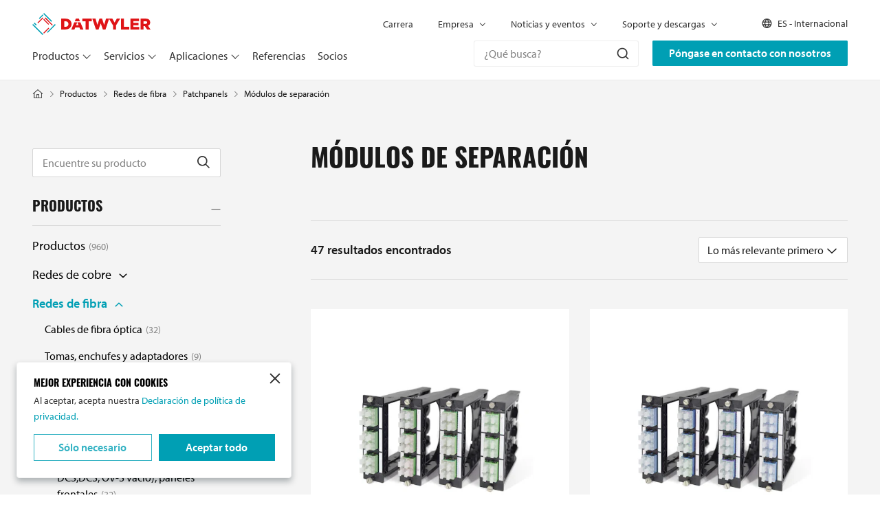

--- FILE ---
content_type: text/html; charset=utf-8
request_url: https://datwyler-itinfra.com/es/redes-de-fibra/patchpanels/modulos-de-separacion/
body_size: 22557
content:

<!DOCTYPE html>

<html lang="es">

<head>
    <link href="https://www.googletagmanager.com" rel="preconnect" crossorigin>
    <link href="https://www.google-analytics.com" rel="preconnect" crossorigin>
    <link href="https://itinfra-datwyler.imgix.net" rel="preconnect" crossorigin>

        <script>dataLayer = [];

        let runTracking = function (forceRun) {
          forceRun = forceRun ?? false;
          if (window.trackingRan && !forceRun) {
            return;
          }

          if (window.ccc !== null && window.ccc.necessary === true) {
              dataLayer.push( {'event': 'cookieconsent_necessary'} );
          }

          if (window.ccc !== null && window.ccc.performance === true) {
              dataLayer.push( {'event': 'cookieconsent_performance'} );
          }

          if (window.ccc !== null && window.ccc.targeting === true) {
              dataLayer.push( {'event': 'cookieconsent_targeting'} );
          }

          window.trackingRan = true;
        };

                window.CRAFT_LOCALE = "es";
        window.DATALAYER =dataLayer;
        window.MAPS_API_KEY= "AIzaSyCxRtidt2SauoPE2utc2yImxh_nuAVaEAU";
    </script>

    
    <meta charset="utf-8">
    <meta name="viewport" content="width=device-width, initial-scale=1, shrink-to-fit=no">
    <link rel="apple-touch-icon" sizes="180x180" href="https://datwyler-itinfra.com/apple-touch-icon.png?v=2bQJXXlp0R">
<link rel="icon" type="image/png" sizes="32x32" href="https://datwyler-itinfra.com/favicon-32x32.png?v=2bQJXXlp0R">
<link rel="icon" type="image/png" sizes="16x16" href="https://datwyler-itinfra.com/favicon-16x16.png?v=2bQJXXlp0R">
<link rel="manifest" href="https://datwyler-itinfra.com/site.webmanifest?v=2bQJXXlp0R">
<link rel="mask-icon" href="https://datwyler-itinfra.com/safari-pinned-tab.svg?v=2bQJXXlp0R" color="#005b82">
<link rel="shortcut icon" href="https://datwyler-itinfra.com/favicon.ico?v=2bQJXXlp0R">
<meta name="msapplication-TileColor" content="#ffffff">
<meta name="msapplication-config" content="https://datwyler-itinfra.com/browserconfig.xml?v=2bQJXXlp0R">
<meta name="theme-color" content="#005b82"><title>Módulos de separación | Datwyler IT infra</title>
<script>(function(w,d,s,l,i){w[l]=w[l]||[];w[l].push({'gtm.start':
new Date().getTime(),event:'gtm.js'});var f=d.getElementsByTagName(s)[0],
j=d.createElement(s),dl=l!='dataLayer'?'&l='+l:'';j.async=true;j.src=
'https://www.googletagmanager.com/gtm.js?id='+i+dl;f.parentNode.insertBefore(j,f);
})(window,document,'script','dataLayer','GTM-KWNNK6JC');
</script><meta name="description" content="Datwyler It infra is your global player that helps stay at the forefront of progress, elevating their core business with a state-of-the-art IT/OT…">
<meta name="referrer" content="no-referrer-when-downgrade">
<meta name="robots" content="all">
<meta content="es" property="og:locale">
<meta content="zh_Hans_CN" property="og:locale:alternate">
<meta content="nl_BE" property="og:locale:alternate">
<meta content="nl_NL" property="og:locale:alternate">
<meta content="it_IT" property="og:locale:alternate">
<meta content="fr_BE" property="og:locale:alternate">
<meta content="fr_CH" property="og:locale:alternate">
<meta content="fr_FR" property="og:locale:alternate">
<meta content="fr" property="og:locale:alternate">
<meta content="es_ES" property="og:locale:alternate">
<meta content="es_US" property="og:locale:alternate">
<meta content="en_US" property="og:locale:alternate">
<meta content="en" property="og:locale:alternate">
<meta content="de_AT" property="og:locale:alternate">
<meta content="de_CH" property="og:locale:alternate">
<meta content="de_DE" property="og:locale:alternate">
<meta content="Datwyler IT infra" property="og:site_name">
<meta content="website" property="og:type">
<meta content="https://datwyler-itinfra.com/es/redes-de-fibra/patchpanels/modulos-de-separacion/" property="og:url">
<meta content="Módulos de separación" property="og:title">
<meta content="Datwyler It infra is your global player that helps stay at the forefront of progress, elevating their core business with a state-of-the-art IT/OT…" property="og:description">
<meta content="https://static.datwyler-itinfra.com/assets/Headers/_1200x630_crop_center-center_82_none/Video-still@2x.png?v=1718620298%2C0.5%2C0.5" property="og:image">
<meta content="1200" property="og:image:width">
<meta content="630" property="og:image:height">
<meta content="https://www.instagram.com/datwyleritinfra/" property="og:see_also">
<meta content="https://www.youtube.com/@DATWYLERITInfra" property="og:see_also">
<meta content="https://www.linkedin.com/company/datwyler" property="og:see_also">
<meta content="https://x.com/DatwylerITInfra" property="og:see_also">
<meta name="twitter:card" content="summary_large_image">
<meta name="twitter:site" content="@DatwylerITInfra">
<meta name="twitter:creator" content="@DatwylerITInfra">
<meta name="twitter:title" content="Módulos de separación">
<meta name="twitter:description" content="Datwyler It infra is your global player that helps stay at the forefront of progress, elevating their core business with a state-of-the-art IT/OT…">
<meta name="twitter:image" content="https://static.datwyler-itinfra.com/assets/Headers/_1200x630_crop_center-center_82_none/Video-still@2x.png?v=1718620298%2C0.5%2C0.5">
<meta name="twitter:image:width" content="1200">
<meta name="twitter:image:height" content="630">
<link href="https://datwyler-itinfra.com/es/redes-de-fibra/patchpanels/modulos-de-separacion/" rel="canonical">
<link href="https://datwyler-itinfra.com/es/" rel="home">
<link href="https://datwyler-itinfra.com/zh-hans_ch/guang-xian-wang-luo/pei-xian-jia/tu-po-xing-mo-kuai/" rel="alternate" hreflang="zh-hans-cn">
<link href="https://datwyler-itinfra.com/nl_be/glasvezelnetwerken/patchpanelen/uitbreekmodules-breakout/" rel="alternate" hreflang="nl-be">
<link href="https://datwyler-itinfra.com/nl_nl/glasvezelnetwerken/patchpanelen/uitbreekmodules-breakout/" rel="alternate" hreflang="nl-nl">
<link href="https://datwyler-itinfra.com/it_it/reti-in-fibra-ottica/pannelli-di-permutazione/moduli-di-breakout/" rel="alternate" hreflang="it-it">
<link href="https://datwyler-itinfra.com/fr_be/reseaux-de-fibres-optiques/panneaux-de-brassage/modules-declatement-breakout/" rel="alternate" hreflang="fr-be">
<link href="https://datwyler-itinfra.com/fr_ch/reseaux-de-fibres-optiques/panneaux-de-brassage/modules-declatement-breakout/" rel="alternate" hreflang="fr-ch">
<link href="https://datwyler-itinfra.com/fr_fr/reseaux-de-fibres-optiques/panneaux-de-brassage/modules-declatement-breakout/" rel="alternate" hreflang="fr-fr">
<link href="https://datwyler-itinfra.com/fr/reseaux-de-fibres-optiques/panneaux-de-brassage/modules-declatement-breakout/" rel="alternate" hreflang="fr">
<link href="https://datwyler-itinfra.com/es_es/redes-de-fibra/patchpanels/modulos-de-separacion/" rel="alternate" hreflang="es-es">
<link href="https://datwyler-itinfra.com/es_us/redes-de-fibra/patchpanels/modulos-de-separacion/" rel="alternate" hreflang="es-us">
<link href="https://datwyler-itinfra.com/es/redes-de-fibra/patchpanels/modulos-de-separacion/" rel="alternate" hreflang="es">
<link href="https://datwyler-itinfra.com/en_apac/fibre-networks/patch-panels/breakout-modules/" rel="alternate" hreflang="en-vu">
<link href="https://datwyler-itinfra.com/en_apac/fibre-networks/patch-panels/breakout-modules/" rel="alternate" hreflang="en-tv">
<link href="https://datwyler-itinfra.com/en_apac/fibre-networks/patch-panels/breakout-modules/" rel="alternate" hreflang="en-to">
<link href="https://datwyler-itinfra.com/en_apac/fibre-networks/patch-panels/breakout-modules/" rel="alternate" hreflang="en-tk">
<link href="https://datwyler-itinfra.com/en_apac/fibre-networks/patch-panels/breakout-modules/" rel="alternate" hreflang="en-sb">
<link href="https://datwyler-itinfra.com/en_apac/fibre-networks/patch-panels/breakout-modules/" rel="alternate" hreflang="en-sg">
<link href="https://datwyler-itinfra.com/en_apac/fibre-networks/patch-panels/breakout-modules/" rel="alternate" hreflang="en-ws">
<link href="https://datwyler-itinfra.com/en_apac/fibre-networks/patch-panels/breakout-modules/" rel="alternate" hreflang="en-pn">
<link href="https://datwyler-itinfra.com/en_apac/fibre-networks/patch-panels/breakout-modules/" rel="alternate" hreflang="en-ph">
<link href="https://datwyler-itinfra.com/en_apac/fibre-networks/patch-panels/breakout-modules/" rel="alternate" hreflang="en-pg">
<link href="https://datwyler-itinfra.com/en_apac/fibre-networks/patch-panels/breakout-modules/" rel="alternate" hreflang="en-pw">
<link href="https://datwyler-itinfra.com/en_apac/fibre-networks/patch-panels/breakout-modules/" rel="alternate" hreflang="en-mp">
<link href="https://datwyler-itinfra.com/en_apac/fibre-networks/patch-panels/breakout-modules/" rel="alternate" hreflang="en-nu">
<link href="https://datwyler-itinfra.com/en_apac/fibre-networks/patch-panels/breakout-modules/" rel="alternate" hreflang="en-nz">
<link href="https://datwyler-itinfra.com/en_apac/fibre-networks/patch-panels/breakout-modules/" rel="alternate" hreflang="en-nr">
<link href="https://datwyler-itinfra.com/en_apac/fibre-networks/patch-panels/breakout-modules/" rel="alternate" hreflang="en-fm">
<link href="https://datwyler-itinfra.com/en_apac/fibre-networks/patch-panels/breakout-modules/" rel="alternate" hreflang="en-mh">
<link href="https://datwyler-itinfra.com/en_apac/fibre-networks/patch-panels/breakout-modules/" rel="alternate" hreflang="en-mv">
<link href="https://datwyler-itinfra.com/en_apac/fibre-networks/patch-panels/breakout-modules/" rel="alternate" hreflang="en-my">
<link href="https://datwyler-itinfra.com/en_apac/fibre-networks/patch-panels/breakout-modules/" rel="alternate" hreflang="en-mo">
<link href="https://datwyler-itinfra.com/en_apac/fibre-networks/patch-panels/breakout-modules/" rel="alternate" hreflang="en-ki">
<link href="https://datwyler-itinfra.com/en_apac/fibre-networks/patch-panels/breakout-modules/" rel="alternate" hreflang="en-in">
<link href="https://datwyler-itinfra.com/en_apac/fibre-networks/patch-panels/breakout-modules/" rel="alternate" hreflang="en-hk">
<link href="https://datwyler-itinfra.com/en_apac/fibre-networks/patch-panels/breakout-modules/" rel="alternate" hreflang="en-gu">
<link href="https://datwyler-itinfra.com/en_apac/fibre-networks/patch-panels/breakout-modules/" rel="alternate" hreflang="en-fj">
<link href="https://datwyler-itinfra.com/en_apac/fibre-networks/patch-panels/breakout-modules/" rel="alternate" hreflang="en-ck">
<link href="https://datwyler-itinfra.com/en_apac/fibre-networks/patch-panels/breakout-modules/" rel="alternate" hreflang="en-cx">
<link href="https://datwyler-itinfra.com/en_apac/fibre-networks/patch-panels/breakout-modules/" rel="alternate" hreflang="en-au">
<link href="https://datwyler-itinfra.com/en_apac/fibre-networks/patch-panels/breakout-modules/" rel="alternate" hreflang="en-as">
<link href="https://datwyler-itinfra.com/en_mea/fibre-networks/patch-panels/breakout-modules/" rel="alternate" hreflang="en-zw">
<link href="https://datwyler-itinfra.com/en_mea/fibre-networks/patch-panels/breakout-modules/" rel="alternate" hreflang="en-zm">
<link href="https://datwyler-itinfra.com/en_mea/fibre-networks/patch-panels/breakout-modules/" rel="alternate" hreflang="en-ae">
<link href="https://datwyler-itinfra.com/en_mea/fibre-networks/patch-panels/breakout-modules/" rel="alternate" hreflang="en-ug">
<link href="https://datwyler-itinfra.com/en_mea/fibre-networks/patch-panels/breakout-modules/" rel="alternate" hreflang="en-tz">
<link href="https://datwyler-itinfra.com/en_mea/fibre-networks/patch-panels/breakout-modules/" rel="alternate" hreflang="en-sz">
<link href="https://datwyler-itinfra.com/en_mea/fibre-networks/patch-panels/breakout-modules/" rel="alternate" hreflang="en-sd">
<link href="https://datwyler-itinfra.com/en_mea/fibre-networks/patch-panels/breakout-modules/" rel="alternate" hreflang="en-ss">
<link href="https://datwyler-itinfra.com/en_mea/fibre-networks/patch-panels/breakout-modules/" rel="alternate" hreflang="en-za">
<link href="https://datwyler-itinfra.com/en_mea/fibre-networks/patch-panels/breakout-modules/" rel="alternate" hreflang="en-sl">
<link href="https://datwyler-itinfra.com/en_mea/fibre-networks/patch-panels/breakout-modules/" rel="alternate" hreflang="en-sc">
<link href="https://datwyler-itinfra.com/en_mea/fibre-networks/patch-panels/breakout-modules/" rel="alternate" hreflang="en-sh">
<link href="https://datwyler-itinfra.com/en_mea/fibre-networks/patch-panels/breakout-modules/" rel="alternate" hreflang="en-rw">
<link href="https://datwyler-itinfra.com/en_mea/fibre-networks/patch-panels/breakout-modules/" rel="alternate" hreflang="en-pk">
<link href="https://datwyler-itinfra.com/en_mea/fibre-networks/patch-panels/breakout-modules/" rel="alternate" hreflang="en-ng">
<link href="https://datwyler-itinfra.com/en_mea/fibre-networks/patch-panels/breakout-modules/" rel="alternate" hreflang="en-na">
<link href="https://datwyler-itinfra.com/en_mea/fibre-networks/patch-panels/breakout-modules/" rel="alternate" hreflang="en-mu">
<link href="https://datwyler-itinfra.com/en_mea/fibre-networks/patch-panels/breakout-modules/" rel="alternate" hreflang="en-mw">
<link href="https://datwyler-itinfra.com/en_mea/fibre-networks/patch-panels/breakout-modules/" rel="alternate" hreflang="en-mg">
<link href="https://datwyler-itinfra.com/en_mea/fibre-networks/patch-panels/breakout-modules/" rel="alternate" hreflang="en-lr">
<link href="https://datwyler-itinfra.com/en_mea/fibre-networks/patch-panels/breakout-modules/" rel="alternate" hreflang="en-ls">
<link href="https://datwyler-itinfra.com/en_mea/fibre-networks/patch-panels/breakout-modules/" rel="alternate" hreflang="en-ke">
<link href="https://datwyler-itinfra.com/en_mea/fibre-networks/patch-panels/breakout-modules/" rel="alternate" hreflang="en-gh">
<link href="https://datwyler-itinfra.com/en_mea/fibre-networks/patch-panels/breakout-modules/" rel="alternate" hreflang="en-gm">
<link href="https://datwyler-itinfra.com/en_mea/fibre-networks/patch-panels/breakout-modules/" rel="alternate" hreflang="en-er">
<link href="https://datwyler-itinfra.com/en_mea/fibre-networks/patch-panels/breakout-modules/" rel="alternate" hreflang="en-cm">
<link href="https://datwyler-itinfra.com/en_mea/fibre-networks/patch-panels/breakout-modules/" rel="alternate" hreflang="en-bi">
<link href="https://datwyler-itinfra.com/en_mea/fibre-networks/patch-panels/breakout-modules/" rel="alternate" hreflang="en-bw">
<link href="https://datwyler-itinfra.com/en_us/fibre-networks/patch-panels/breakout-modules/" rel="alternate" hreflang="en-us">
<link href="https://datwyler-itinfra.com/en/fibre-networks/patch-panels/breakout-modules/" rel="alternate" hreflang="x-default">
<link href="https://datwyler-itinfra.com/en/fibre-networks/patch-panels/breakout-modules/" rel="alternate" hreflang="en">
<link href="https://datwyler-itinfra.com/de_at/datentechnik-glasfaser-lwl/rangierfelder-patchfelder/breakoutmodule/" rel="alternate" hreflang="de-at">
<link href="https://datwyler-itinfra.com/de_ch/datentechnik-glasfaser-lwl/rangierfelder-patchfelder/breakoutmodule/" rel="alternate" hreflang="de-ch">
<link href="https://datwyler-itinfra.com/de_de/datentechnik-glasfaser-lwl/rangierfelder-patchfelder/breakoutmodule/" rel="alternate" hreflang="de-de">
<link href="https://use.typekit.net/sjq0zsz.css" rel="stylesheet" async="async" defer="defer">
<link href="https://datwyler-itinfra.com/css/main.css?v=1765789040" rel="stylesheet"></head>
<body><noscript><iframe src="https://www.googletagmanager.com/ns.html?id=GTM-KWNNK6JC"
height="0" width="0" style="display:none;visibility:hidden"></iframe></noscript>
<script>window.markerAction = 'https://datwyler-itinfra.com/index.php?p=actions/marker-io/marker/get&data=7a9ddfbf-ee96-446c-b3f4-895390798725';
if (typeof Craft === 'undefined') { Craft = {"translations":[]}; };
if (typeof Craft.translations["catalog"] === 'undefined') {
    Craft.translations["catalog"] = {};
}
Craft.translations["catalog"]["Clear all"] = "Borrar todo";
Craft.translations["catalog"]["Show more"] = "Ver más";
Craft.translations["catalog"]["Show less"] = "Mostrar menos";
Craft.translations["catalog"]["Alphabet A-Z"] = "Alfabeto A-Z";
Craft.translations["catalog"]["Newest first"] = "Lo más nuevo primero";
Craft.translations["catalog"]["Most relevant first"] = "Lo más relevante primero";
Craft.translations["catalog"]["result found"] = "resultado encontrado";
Craft.translations["catalog"]["results found"] = "resultados encontrados";
Craft.translations["catalog"]["Please try another query."] = "Por favor, intente otra consulta.";
Craft.translations["catalog"]["Try to reset your applied filters."] = "Intenta restablecer los filtros aplicados.";
Craft.translations["catalog"]["Sorry, we can't find any products!"] = "Lo sentimos, ¡no encontramos ningún producto!";
Craft.translations["catalog"]["Loading products..."] = "Cargando productos...";
Craft.translations["catalog"]["Clear the search query"] = "Borrar la consulta de búsqueda";
Craft.translations["catalog"]["Submit the search query"] = "Enviar la consulta de búsqueda";
Craft.translations["catalog"]["Find your product"] = "Encuentre su producto";
Craft.translations["catalog"]["Pagination"] = "Paginación";
Craft.translations["catalog"]["Filters"] = "Filtros";
Craft.translations["catalog"]["Show results"] = "Resultados";
Craft.translations["catalog"]["Products"] = "Productos";
Craft.translations["catalog"]["Filter options"] = "Opciones de filtrado";
if (typeof Craft.translations["references"] === 'undefined') {
    Craft.translations["references"] = {};
}
Craft.translations["references"]["Reference downloads"] = "Descargas de referencia";
Craft.translations["references"]["Show more"] = "Ver más";
Craft.translations["references"]["Reference projects"] = "Proyectos de referencia";
Craft.translations["references"]["No country found"] = "No se ha encontrado ningún país";
Craft.translations["references"]["All countries"] = "Todos los países";
Craft.translations["references"]["All products"] = "Todos los productos";
Craft.translations["references"]["All applications"] = "Todas las aplicaciones";
Craft.translations["references"]["Alphabet Z-A"] = "Alfabeto Z-A";
Craft.translations["references"]["Alphabet A-Z"] = "Alfabeto A-Z";
Craft.translations["references"]["Newest first"] = "Lo más nuevo primero";
Craft.translations["references"]["result found"] = "resultado encontrado";
Craft.translations["references"]["results found"] = "resultados encontrados";
Craft.translations["references"]["Please try another query."] = "Por favor, intente otra consulta.";
Craft.translations["references"]["Try to reset your applied filters."] = "Intenta restablecer los filtros aplicados.";
Craft.translations["references"]["Sorry, we can't find any references!"] = "Lo sentimos, no encontramos ninguna referencia.";
Craft.translations["references"]["Loading references..."] = "Cargando referencias...";
Craft.translations["references"]["Pagination"] = "Paginación";
if (typeof Craft.translations["partners"] === 'undefined') {
    Craft.translations["partners"] = {};
}
Craft.translations["partners"]["Category"] = "Categoría";
Craft.translations["partners"]["Visit website"] = "Visitar el sitio web";
Craft.translations["partners"]["Contact by mail"] = "Contacto por correo";
Craft.translations["partners"]["Zip Code (Descending)"] = "Código postal (descendente)";
Craft.translations["partners"]["Zip Code (Ascending)"] = "Código postal (ascendente)";
Craft.translations["partners"]["Alphabet Z-A"] = "Alfabeto Z-A";
Craft.translations["partners"]["Alphabet A-Z"] = "Alfabeto A-Z";
Craft.translations["partners"]["Most relevant first"] = "Lo más relevante primero";
Craft.translations["partners"]["result found"] = "resultado encontrado";
Craft.translations["partners"]["results found"] = "resultados encontrados";
Craft.translations["partners"]["Premium partners"] = "Socios Premium";
Craft.translations["partners"]["Data centre partners"] = "Centros de datos asociados";
Craft.translations["partners"]["Countries"] = "Países";
Craft.translations["partners"]["All countries"] = "Todos los países";
Craft.translations["partners"]["Please try another query."] = "Por favor, intente otra consulta.";
Craft.translations["partners"]["Try to reset your applied filters."] = "Intenta restablecer los filtros aplicados.";
Craft.translations["partners"]["Sorry, we can't find any partners!"] = "Lo sentimos, no encontramos socios.";
Craft.translations["partners"]["Loading partners..."] = "Cargando socios...";
Craft.translations["partners"]["Clear the search query"] = "Borrar la consulta de búsqueda";
Craft.translations["partners"]["Submit the search query"] = "Enviar la consulta de búsqueda";
Craft.translations["partners"]["Looking for a partner?"] = "¿Busca un socio?";
Craft.translations["partners"]["Explore partnership benefits"] = "Explore las ventajas de la asociación";
Craft.translations["partners"]["All partners"] = "Todos los socios";
Craft.translations["partners"]["Pagination"] = "Paginación";
Craft.translations["partners"]["Show results"] = "Resultados";
Craft.translations["partners"]["Filter options"] = "Opciones de filtrado";
if (typeof Craft.translations["search"] === 'undefined') {
    Craft.translations["search"] = {};
}
Craft.translations["search"]["FAQ"] = "Preguntas frecuentes (FAQ)";
Craft.translations["search"]["Please try another query."] = "Por favor, intente otra consulta.";
Craft.translations["search"]["Sorry, we can't find any results!"] = "Lo sentimos, ¡no encontramos ningún resultado!";
Craft.translations["search"]["Loading search results..."] = "Cargando resultados de búsqueda...";
Craft.translations["search"]["All search results"] = "Todos los resultados";
Craft.translations["search"]["Search results for \"{query}\""] = "Resultados de la búsqueda de \"{query}\"";
Craft.translations["search"]["What are you looking for?"] = "¿Qué busca?";
Craft.translations["search"]["Other"] = "Otros";
Craft.translations["search"]["Downloads"] = "Descargas";
Craft.translations["search"]["Applications"] = "Aplicaciones";
Craft.translations["search"]["Services"] = "Servicios";
Craft.translations["search"]["Products"] = "Productos";
Craft.translations["search"]["All results for {section}"] = "Todos los resultados de {section}";
Craft.translations["search"]["Show all"] = "Mostrar todo";
Craft.translations["search"]["Pagination"] = "Paginación";
if (typeof Craft.translations["downloads"] === 'undefined') {
    Craft.translations["downloads"] = {};
}
Craft.translations["downloads"]["All downloads"] = "Todas las descargas";
Craft.translations["downloads"]["Language selection"] = "Selección de idioma";
Craft.translations["downloads"]["Alphabet Z-A"] = "Alfabeto Z-A";
Craft.translations["downloads"]["Alphabet A-Z"] = "Alfabeto A-Z";
Craft.translations["downloads"]["Most relevant first"] = "Lo más relevante primero";
Craft.translations["downloads"]["result found"] = "resultado encontrado";
Craft.translations["downloads"]["results found"] = "resultados encontrados";
Craft.translations["downloads"]["Clear all"] = "Borrar todo";
Craft.translations["downloads"]["Document Type"] = "Tipo de documento";
Craft.translations["downloads"]["Show more"] = "Ver más";
Craft.translations["downloads"]["Category"] = "Categoría";
Craft.translations["downloads"]["Please try another query."] = "Por favor, intente otra consulta.";
Craft.translations["downloads"]["Try to reset your applied filters."] = "Intenta restablecer los filtros aplicados.";
Craft.translations["downloads"]["Sorry, we can't find any downloads!"] = "Lo sentimos, no podemos encontrar ninguna descarga.";
Craft.translations["downloads"]["Loading downloads..."] = "Cargando descargas...";
Craft.translations["downloads"]["Clear the search query"] = "Borrar la consulta de búsqueda";
Craft.translations["downloads"]["Submit the search query"] = "Enviar la consulta de búsqueda";
Craft.translations["downloads"]["Find your download"] = "Encuentre su descarga";
Craft.translations["downloads"]["Filters"] = "Filtros";
Craft.translations["downloads"]["Show results"] = "Resultados";
Craft.translations["downloads"]["Try our FAQ"] = "Pruebe nuestras FAQ";
Craft.translations["downloads"]["Didn't find what you we're looking for?"] = "¿No ha encontrado lo que buscaba?";
Craft.translations["downloads"]["Frequently Asked Questions"] = "Preguntas frecuentes (FAQ)";
Craft.translations["downloads"]["Filter options"] = "Opciones de filtrado";
if (typeof Craft.translations["faq"] === 'undefined') {
    Craft.translations["faq"] = {};
}
Craft.translations["faq"]["Sorry, we can't find any FAQ related to \"{query}\"."] = "Lo sentimos, no podemos encontrar ninguna FAQ relacionada con \"{query}\".";
Craft.translations["faq"]["Please filter for your questions in Category."] = "Por favor, filtre sus preguntas en Categoría.";
Craft.translations["faq"]["Category"] = "Categoría";
Craft.translations["faq"]["Sorry, we can't find any FAQ!"] = "Lo sentimos, ¡no encontramos ninguna FAQ!";
Craft.translations["faq"]["Loading FAQ..."] = "Cargando FAQ...";
Craft.translations["faq"]["Clear the search query"] = "Borrar la consulta de búsqueda";
Craft.translations["faq"]["Submit the search query"] = "Enviar la consulta de búsqueda";
Craft.translations["faq"]["What is your question?"] = "¿Cuál es su pregunta?";
Craft.translations["faq"]["Didn't find what you we're looking for?"] = "¿No ha encontrado lo que buscaba?";
Craft.translations["faq"]["Looking for documentation"] = "Búsqueda de documentación";
Craft.translations["faq"]["Try our Downloads"] = "Pruebe nuestras descargas";
if (typeof Craft.translations["contact"] === 'undefined') {
    Craft.translations["contact"] = {};
}
Craft.translations["contact"]["All Contacts"] = "Todos los contactos";
Craft.translations["contact"]["Fill in the form below so we can help you out."] = "Rellene el siguiente formulario para que podamos ayudarle.";
Craft.translations["contact"]["Try our Downloads"] = "Pruebe nuestras descargas";
Craft.translations["contact"]["Need a product data sheet, manual or catalogue?"] = "¿Necesita una ficha técnica, un manual o un catálogo?";
Craft.translations["contact"]["Downloads"] = "Descargas";
Craft.translations["contact"]["Check our FAQ"] = "Consulte nuestras FAQ";
Craft.translations["contact"]["There is an answer to everything! Find answers on the common ones."] = "¡Hay una respuesta para todo! Encuentra respuestas sobre las más comunes.";
Craft.translations["contact"]["FAQ"] = "Preguntas frecuentes (FAQ)";
Craft.translations["contact"]["Get in touch"] = "Póngase en contacto";
Craft.translations["contact"]["Our support team is ready to help you out. Just call, mail or chat!"] = "Nuestro equipo de asistencia está a su disposición para ayudarle. Llámenos, escríbanos o chatee.";
Craft.translations["contact"]["Digital B2B Support"] = "Soporte digital B2B";
Craft.translations["contact"]["Meet our partner"] = "Conozca a nuestro socio";
Craft.translations["contact"]["Looking for a partner that can help you with your IT infrastructure?"] = "¿Busca un socio que le ayude con su infraestructura IT?";
Craft.translations["contact"]["Partners"] = "Socios";
Craft.translations["contact"]["Contact us"] = "Póngase en contacto con nosotros";
Craft.translations["contact"]["Contact group"] = "Grupo de contacto";
Craft.translations["contact"]["Select a country"] = "Seleccione un país";
Craft.translations["contact"]["Country"] = "País";
Craft.translations["contact"]["Select a continent"] = "Seleccione un continente";
Craft.translations["contact"]["Continent"] = "Continente";
Craft.translations["contact"]["Contacts nearby"] = "Contactos cercanos";
Craft.translations["contact"]["Contact by mail"] = "Contacto vía correo electrónico";
if (typeof Craft.translations["pagination"] === 'undefined') {
    Craft.translations["pagination"] = {};
}
Craft.translations["pagination"]["Go to next page"] = "Ir a la página siguiente";
Craft.translations["pagination"]["Go to previous page"] = "Ir a la página anterior";
Craft.translations["pagination"]["Events overview navigation"] = "Navegación por el resumen de eventos";
Craft.translations["pagination"]["Next"] = "Siguiente";
Craft.translations["pagination"]["Previous"] = "Anterior";
Craft.translations["pagination"]["News overview navigation"] = "Noticias navegación general";
Craft.translations["pagination"]["Press overview navigation"] = "Resumen de prensa - navegación";</script>
<div id="wrapper">

    <header id="header" class="headroom headroom--top headroom--not-bottom">
    <div class="container">
        <div class="header-main-mobile d-lg-none">
            <div class="logo">
                <a href="https://datwyler-itinfra.com/es/" aria-label="Ir a la página de inicio">
                    <svg data-name="Datwyler - logo" xmlns="http://www.w3.org/2000/svg" width="291.002" height="53.996" viewBox="0 0 291.002 53.996"><g fill="#009fb4"><path d="m36.005 46.8 19.791-19.807 1.801 1.8L37.806 48.6zM16.199 12.597l9-9 1.8 1.801-9 9zM0 28.797l1.799-1.799 25.196 25.197-1.798 1.799zM26.997 1.801l1.8-1.8L48.593 19.8l-1.799 1.8zM3.599 25.199l1.8-1.8 5.399 5.399-1.8 1.8z"/></g><g fill="#df1417"><path d="m30.599 12.597 1.8-1.8 18 18.001-1.8 1.8zM27 16.198l1.8-1.8 12.6 12.6-1.8 1.8zM12.601 23.398l12.6-12.6 1.8 1.798-12.601 12.6zM27 48.596l12.6-12.6 1.8 1.8-12.6 12.6z"/></g><g fill="#df1417"><path d="M88.889 27.035c0 4.3-2.934 6.745-7.353 6.745h-3.012V20.211h3.011c4.419 0 7.353 2.478 7.353 6.744Zm7.582-.189c0-7.7-5.524-13.184-15.049-13.184H71.133v26.673h10.134c9.6 0 15.2-5.716 15.2-13.412ZM123.133 20.135h8v20.2h7.391v-20.2h8v-6.476h-23.391ZM202.419 23.374l-5.486-9.715h-15.5l-4.65 15.429-5.145-15.5h-6.363l-5.143 15.5-4.651-15.429h-7.81l8.915 26.86h6.437l5.337-15.352 5.372 15.352h6.439l8.713-26.248 9.762 16.076v9.982h7.431v-10.1l10.134-16.57h-8.266ZM225.584 13.659h-7.394V40.33h20.31v-6.48h-12.916ZM248.671 29.815h12.8v-5.831h-12.8v-4.038h14.136v-6.287h-21.45v26.676h21.64v-6.293h-14.326ZM282.696 23.297c0 1.945-1.448 3.162-3.962 3.162h-4.877v-6.4h4.839c2.476 0 4 1.068 4 3.162Zm1.943 7.734a8.432 8.432 0 0 0 5.486-8.19v-.076a8.27 8.27 0 0 0-2.362-6.212c-1.792-1.829-4.611-2.894-8.687-2.894h-12.612V40.33h7.393v-8.08h3.238l5.372 8.08h8.534ZM114.412 13.468h-7.125l-2.822 6.677h12.771ZM110.973 22.689l2.792 7.126h-5.98l2.828-7.126h-7.221l-7.459 17.64h7.775l1.9-4.762H115.9l1.943 4.762h7.922l-7.457-17.64Z"/></g></svg>
                </a>
            </div>
            <button type="button" class="nav-opener" aria-label="Menú alternativo"><span></span></button>
        </div>
        <div class="header-mobile-drop">
            <div class="wrap-mobile-drop">
                <div class="header-nav-bar">
                                            <div class="btn-wrap">
                            <a class="btn btn-primary" href="https://datwyler-itinfra.com/es/contacto/">Póngase en contacto con nosotros</a>
                        </div>
                                                                <div class="header-form-search">
                            <div id="white-instant-search-search-box-global" data-search-url="https://datwyler-itinfra.com/es/buscar/"></div>
                        </div>
                    
                    <nav id="nav">
                        <ul class="navbar-nav">
                                                            <li class="nav-item">
                                    <a class="nav-link dropdown-toggle"
                                       href="https://datwyler-itinfra.com/es/productos/"
                                                                                            data-bs-toggle="dropdown"
                                                data-bs-auto-close="outside"
                                                                                >
                                        Productos
                                    </a>
                                                                            <div class="dropdown-menu mobile-drop">
                                            <div class="head-drop d-lg-none">
                                                <a class="btn-level-back" href="#" aria-label="Back to Productos">Productos</a>
                                                <a class="nav-opener" href="#" aria-label="Close menu"><span></span></a>
                                            </div>
                                            <div class="container">
                                                <div class="body-drop">
                                                                                                            <div class="wrap-card-category">
                                                                                                                            <a  class="card-category" href="https://datwyler-itinfra.com/es/redes-de-cobre/">
                                                                    <div class="card-category-img">
                                                                                                                                                                                                                                                                        
    
                                                                            
                                    
                        
                                                                                                
                                    
                        
                                                                                    
                                    
                        
                                                                                                
                                    
                        
                                                                                    
                                    
                        
                                                                                                            
    <picture>
                    <source srcset="https://datwyler-itinfra.imgix.net/assets/Products-menu/img-card-category-01-lg@2x.jpg?auto=compress%2Cformat&amp;crop=focalpoint&amp;fit=crop&amp;fp-x=0.5&amp;fp-y=0.5&amp;h=204&amp;q=60&amp;w=204&amp;s=0c7f8bb0642b0cee4d7227f500dc1238, https://datwyler-itinfra.imgix.net/assets/Products-menu/img-card-category-01-lg@2x.jpg?auto=compress%2Cformat&amp;crop=focalpoint&amp;fit=crop&amp;fp-x=0.5&amp;fp-y=0.5&amp;h=408&amp;q=60&amp;w=408&amp;s=77be1d5cdfe90a6e76cbf5c7973f881a 2x" width="204" height="204" media="(max-width: 412px)">
                    <source srcset="https://datwyler-itinfra.imgix.net/assets/Products-menu/img-card-category-01-lg@2x.jpg?auto=compress%2Cformat&amp;crop=focalpoint&amp;fit=crop&amp;fp-x=0.5&amp;fp-y=0.5&amp;h=220&amp;q=60&amp;w=220&amp;s=80effa907c3a9d971cb90f169732931c, https://datwyler-itinfra.imgix.net/assets/Products-menu/img-card-category-01-lg@2x.jpg?auto=compress%2Cformat&amp;crop=focalpoint&amp;fit=crop&amp;fp-x=0.5&amp;fp-y=0.5&amp;h=440&amp;q=60&amp;w=440&amp;s=8128e31ae9049c7c1337f9a7bcd29c0a 2x" width="220" height="220" media="(max-width: 575px)">
                    <source srcset="https://datwyler-itinfra.imgix.net/assets/Products-menu/img-card-category-01-lg@2x.jpg?auto=compress%2Cformat&amp;crop=focalpoint&amp;fit=crop&amp;fp-x=0.5&amp;fp-y=0.5&amp;h=434&amp;q=60&amp;w=434&amp;s=f41f7767868dfb94e13c723f77b8b5f2, https://datwyler-itinfra.imgix.net/assets/Products-menu/img-card-category-01-lg@2x.jpg?auto=compress%2Cformat&amp;crop=focalpoint&amp;fit=crop&amp;fp-x=0.5&amp;fp-y=0.5&amp;h=868&amp;q=60&amp;w=868&amp;s=cdfc0553ea7c396515805bf5d1779379 2x" width="434" height="434" media="(max-width: 767px)">
                    <source srcset="https://datwyler-itinfra.imgix.net/assets/Products-menu/img-card-category-01-lg@2x.jpg?auto=compress%2Cformat&amp;crop=focalpoint&amp;fit=crop&amp;fp-x=0.5&amp;fp-y=0.5&amp;h=60&amp;q=60&amp;w=60&amp;s=3613c844be8b0c185dcbb42392b6d667, https://datwyler-itinfra.imgix.net/assets/Products-menu/img-card-category-01-lg@2x.jpg?auto=compress%2Cformat&amp;crop=focalpoint&amp;fit=crop&amp;fp-x=0.5&amp;fp-y=0.5&amp;h=120&amp;q=60&amp;w=120&amp;s=e4bb8376d46f4bebb53df132549cf6d4 2x" width="60" height="60" media="(max-width: 1024px)">
                    <source srcset="https://datwyler-itinfra.imgix.net/assets/Products-menu/img-card-category-01-lg@2x.jpg?auto=compress%2Cformat&amp;crop=focalpoint&amp;fit=crop&amp;fp-x=0.5&amp;fp-y=0.5&amp;h=178&amp;q=60&amp;w=178&amp;s=813634840362e836798d919740f0d7c1, https://datwyler-itinfra.imgix.net/assets/Products-menu/img-card-category-01-lg@2x.jpg?auto=compress%2Cformat&amp;crop=focalpoint&amp;fit=crop&amp;fp-x=0.5&amp;fp-y=0.5&amp;h=356&amp;q=60&amp;w=356&amp;s=c287dcf90488c9b35afa863ced3a3f2b 2x" width="178" height="178" media="(min-width: 1025px)">
                <img src="https://datwyler-itinfra.imgix.net/assets/Products-menu/img-card-category-01-lg@2x.jpg?auto=compress%2Cformat&amp;crop=focalpoint&amp;fit=crop&amp;fp-x=0.5&amp;fp-y=0.5&amp;h=178&amp;q=60&amp;w=178&amp;s=813634840362e836798d919740f0d7c1"
             alt="Copper Networks" loading="lazy" width="178" height="178"        >
    </picture>
                                                                                                                                            </div>
                                                                    <div class="card-category-body card-category-body--navigation">
                                                                        <strong class="title d-block">
                                                                            Redes de cobre
                                                                        </strong>
                                                                    </div>
                                                                </a>
                                                                                                                            <a  class="card-category" href="https://datwyler-itinfra.com/es/redes-de-fibra/">
                                                                    <div class="card-category-img">
                                                                                                                                                                                                                                                                        
    
                                                                            
                                    
                        
                                                                                                
                                    
                        
                                                                                    
                                    
                        
                                                                                                
                                    
                        
                                                                                    
                                    
                        
                                                                                                            
    <picture>
                    <source srcset="https://datwyler-itinfra.imgix.net/assets/Products-menu/img-card-category-02-lg@2x.jpg?auto=compress%2Cformat&amp;crop=focalpoint&amp;fit=crop&amp;fp-x=0.5&amp;fp-y=0.5&amp;h=204&amp;q=60&amp;w=204&amp;s=94b59029a8729d717adb7d420aac5094, https://datwyler-itinfra.imgix.net/assets/Products-menu/img-card-category-02-lg@2x.jpg?auto=compress%2Cformat&amp;crop=focalpoint&amp;fit=crop&amp;fp-x=0.5&amp;fp-y=0.5&amp;h=408&amp;q=60&amp;w=408&amp;s=ba6605669d6deb941c3b3c44ce9684df 2x" width="204" height="204" media="(max-width: 412px)">
                    <source srcset="https://datwyler-itinfra.imgix.net/assets/Products-menu/img-card-category-02-lg@2x.jpg?auto=compress%2Cformat&amp;crop=focalpoint&amp;fit=crop&amp;fp-x=0.5&amp;fp-y=0.5&amp;h=220&amp;q=60&amp;w=220&amp;s=ad7ef6a106acebeed52c2a2663ece682, https://datwyler-itinfra.imgix.net/assets/Products-menu/img-card-category-02-lg@2x.jpg?auto=compress%2Cformat&amp;crop=focalpoint&amp;fit=crop&amp;fp-x=0.5&amp;fp-y=0.5&amp;h=440&amp;q=60&amp;w=440&amp;s=51b2ae57657a899162663d0f03c2c136 2x" width="220" height="220" media="(max-width: 575px)">
                    <source srcset="https://datwyler-itinfra.imgix.net/assets/Products-menu/img-card-category-02-lg@2x.jpg?auto=compress%2Cformat&amp;crop=focalpoint&amp;fit=crop&amp;fp-x=0.5&amp;fp-y=0.5&amp;h=434&amp;q=60&amp;w=434&amp;s=b0d468350c763777193685631cbde6d6, https://datwyler-itinfra.imgix.net/assets/Products-menu/img-card-category-02-lg@2x.jpg?auto=compress%2Cformat&amp;crop=focalpoint&amp;fit=crop&amp;fp-x=0.5&amp;fp-y=0.5&amp;h=868&amp;q=60&amp;w=868&amp;s=7baeb808a4b0ba4b7f2adeee135bb0f5 2x" width="434" height="434" media="(max-width: 767px)">
                    <source srcset="https://datwyler-itinfra.imgix.net/assets/Products-menu/img-card-category-02-lg@2x.jpg?auto=compress%2Cformat&amp;crop=focalpoint&amp;fit=crop&amp;fp-x=0.5&amp;fp-y=0.5&amp;h=60&amp;q=60&amp;w=60&amp;s=146c87eb8cbe18a2bb7596f1de3c7351, https://datwyler-itinfra.imgix.net/assets/Products-menu/img-card-category-02-lg@2x.jpg?auto=compress%2Cformat&amp;crop=focalpoint&amp;fit=crop&amp;fp-x=0.5&amp;fp-y=0.5&amp;h=120&amp;q=60&amp;w=120&amp;s=a0226c3f7b2a8c77cfe18e5034deea31 2x" width="60" height="60" media="(max-width: 1024px)">
                    <source srcset="https://datwyler-itinfra.imgix.net/assets/Products-menu/img-card-category-02-lg@2x.jpg?auto=compress%2Cformat&amp;crop=focalpoint&amp;fit=crop&amp;fp-x=0.5&amp;fp-y=0.5&amp;h=178&amp;q=60&amp;w=178&amp;s=3981c94824395c438827f6b916be6089, https://datwyler-itinfra.imgix.net/assets/Products-menu/img-card-category-02-lg@2x.jpg?auto=compress%2Cformat&amp;crop=focalpoint&amp;fit=crop&amp;fp-x=0.5&amp;fp-y=0.5&amp;h=356&amp;q=60&amp;w=356&amp;s=325dc722a50d4d299a19336f2d0a197e 2x" width="178" height="178" media="(min-width: 1025px)">
                <img src="https://datwyler-itinfra.imgix.net/assets/Products-menu/img-card-category-02-lg@2x.jpg?auto=compress%2Cformat&amp;crop=focalpoint&amp;fit=crop&amp;fp-x=0.5&amp;fp-y=0.5&amp;h=178&amp;q=60&amp;w=178&amp;s=3981c94824395c438827f6b916be6089"
             alt="Img card category 02 lg 2x" loading="lazy" width="178" height="178"        >
    </picture>
                                                                                                                                            </div>
                                                                    <div class="card-category-body card-category-body--navigation">
                                                                        <strong class="title d-block">
                                                                            Redes de fibra
                                                                        </strong>
                                                                    </div>
                                                                </a>
                                                                                                                            <a  class="card-category" href="https://datwyler-itinfra.com/es/bastidorescajas/">
                                                                    <div class="card-category-img">
                                                                                                                                                                                                                                                                        
    
                                                                            
                                    
                        
                                                                                                
                                    
                        
                                                                                    
                                    
                        
                                                                                                
                                    
                        
                                                                                    
                                    
                        
                                                                                                            
    <picture>
                    <source srcset="https://datwyler-itinfra.imgix.net/assets/Products-menu/img-card-category-03-lg@2x.jpg?auto=compress%2Cformat&amp;crop=focalpoint&amp;fit=crop&amp;fp-x=0.5&amp;fp-y=0.5&amp;h=204&amp;q=60&amp;w=204&amp;s=711079910a85143e17a59bba2f74387f, https://datwyler-itinfra.imgix.net/assets/Products-menu/img-card-category-03-lg@2x.jpg?auto=compress%2Cformat&amp;crop=focalpoint&amp;fit=crop&amp;fp-x=0.5&amp;fp-y=0.5&amp;h=408&amp;q=60&amp;w=408&amp;s=23406fd3edb2d7f96397b11bc0ca55ee 2x" width="204" height="204" media="(max-width: 412px)">
                    <source srcset="https://datwyler-itinfra.imgix.net/assets/Products-menu/img-card-category-03-lg@2x.jpg?auto=compress%2Cformat&amp;crop=focalpoint&amp;fit=crop&amp;fp-x=0.5&amp;fp-y=0.5&amp;h=220&amp;q=60&amp;w=220&amp;s=78f140927006082b67aa59af66c8f825, https://datwyler-itinfra.imgix.net/assets/Products-menu/img-card-category-03-lg@2x.jpg?auto=compress%2Cformat&amp;crop=focalpoint&amp;fit=crop&amp;fp-x=0.5&amp;fp-y=0.5&amp;h=440&amp;q=60&amp;w=440&amp;s=0dce5407ad5a91c90e364aa60c7c3748 2x" width="220" height="220" media="(max-width: 575px)">
                    <source srcset="https://datwyler-itinfra.imgix.net/assets/Products-menu/img-card-category-03-lg@2x.jpg?auto=compress%2Cformat&amp;crop=focalpoint&amp;fit=crop&amp;fp-x=0.5&amp;fp-y=0.5&amp;h=434&amp;q=60&amp;w=434&amp;s=04df007d11c77c7feca94be7c8d4c025, https://datwyler-itinfra.imgix.net/assets/Products-menu/img-card-category-03-lg@2x.jpg?auto=compress%2Cformat&amp;crop=focalpoint&amp;fit=crop&amp;fp-x=0.5&amp;fp-y=0.5&amp;h=868&amp;q=60&amp;w=868&amp;s=b48fa7d141ea678e9430fbd3930d253e 2x" width="434" height="434" media="(max-width: 767px)">
                    <source srcset="https://datwyler-itinfra.imgix.net/assets/Products-menu/img-card-category-03-lg@2x.jpg?auto=compress%2Cformat&amp;crop=focalpoint&amp;fit=crop&amp;fp-x=0.5&amp;fp-y=0.5&amp;h=60&amp;q=60&amp;w=60&amp;s=992551be8ce8b9f160e7db9b99f268ee, https://datwyler-itinfra.imgix.net/assets/Products-menu/img-card-category-03-lg@2x.jpg?auto=compress%2Cformat&amp;crop=focalpoint&amp;fit=crop&amp;fp-x=0.5&amp;fp-y=0.5&amp;h=120&amp;q=60&amp;w=120&amp;s=f307b5804985e1608ae2d341bc73dfe3 2x" width="60" height="60" media="(max-width: 1024px)">
                    <source srcset="https://datwyler-itinfra.imgix.net/assets/Products-menu/img-card-category-03-lg@2x.jpg?auto=compress%2Cformat&amp;crop=focalpoint&amp;fit=crop&amp;fp-x=0.5&amp;fp-y=0.5&amp;h=178&amp;q=60&amp;w=178&amp;s=0c632731c90c847b04a231db7533c29f, https://datwyler-itinfra.imgix.net/assets/Products-menu/img-card-category-03-lg@2x.jpg?auto=compress%2Cformat&amp;crop=focalpoint&amp;fit=crop&amp;fp-x=0.5&amp;fp-y=0.5&amp;h=356&amp;q=60&amp;w=356&amp;s=dbb0f6def2a84b8e115cf5741456c9c0 2x" width="178" height="178" media="(min-width: 1025px)">
                <img src="https://datwyler-itinfra.imgix.net/assets/Products-menu/img-card-category-03-lg@2x.jpg?auto=compress%2Cformat&amp;crop=focalpoint&amp;fit=crop&amp;fp-x=0.5&amp;fp-y=0.5&amp;h=178&amp;q=60&amp;w=178&amp;s=0c632731c90c847b04a231db7533c29f"
             alt="Img card category 03 lg 2x" loading="lazy" width="178" height="178"        >
    </picture>
                                                                                                                                            </div>
                                                                    <div class="card-category-body card-category-body--navigation">
                                                                        <strong class="title d-block">
                                                                            Bastidores/Cajas
                                                                        </strong>
                                                                    </div>
                                                                </a>
                                                                                                                            <a  class="card-category" href="https://datwyler-itinfra.com/es/redes-inalambricas/">
                                                                    <div class="card-category-img">
                                                                                                                                                                                                                                                                        
    
                                                                            
                                    
                        
                                                                                                
                                    
                        
                                                                                    
                                    
                        
                                                                                                
                                    
                        
                                                                                    
                                    
                        
                                                                                                            
    <picture>
                    <source srcset="https://datwyler-itinfra.imgix.net/assets/Products-menu/img-card-category-04-lg@2x.jpg?auto=compress%2Cformat&amp;crop=focalpoint&amp;fit=crop&amp;fp-x=0.5&amp;fp-y=0.5&amp;h=204&amp;q=60&amp;w=204&amp;s=644d204a5344ca5a580f957502bc746f, https://datwyler-itinfra.imgix.net/assets/Products-menu/img-card-category-04-lg@2x.jpg?auto=compress%2Cformat&amp;crop=focalpoint&amp;fit=crop&amp;fp-x=0.5&amp;fp-y=0.5&amp;h=408&amp;q=60&amp;w=408&amp;s=09d0946bf482987d38b076d7dea7b898 2x" width="204" height="204" media="(max-width: 412px)">
                    <source srcset="https://datwyler-itinfra.imgix.net/assets/Products-menu/img-card-category-04-lg@2x.jpg?auto=compress%2Cformat&amp;crop=focalpoint&amp;fit=crop&amp;fp-x=0.5&amp;fp-y=0.5&amp;h=220&amp;q=60&amp;w=220&amp;s=9067b0f5401de937000a34616cf52438, https://datwyler-itinfra.imgix.net/assets/Products-menu/img-card-category-04-lg@2x.jpg?auto=compress%2Cformat&amp;crop=focalpoint&amp;fit=crop&amp;fp-x=0.5&amp;fp-y=0.5&amp;h=440&amp;q=60&amp;w=440&amp;s=63bb7bf4d527c0b0a5bd68cb6220f3cf 2x" width="220" height="220" media="(max-width: 575px)">
                    <source srcset="https://datwyler-itinfra.imgix.net/assets/Products-menu/img-card-category-04-lg@2x.jpg?auto=compress%2Cformat&amp;crop=focalpoint&amp;fit=crop&amp;fp-x=0.5&amp;fp-y=0.5&amp;h=434&amp;q=60&amp;w=434&amp;s=4b734184b834304d505ecb4413a9a405, https://datwyler-itinfra.imgix.net/assets/Products-menu/img-card-category-04-lg@2x.jpg?auto=compress%2Cformat&amp;crop=focalpoint&amp;fit=crop&amp;fp-x=0.5&amp;fp-y=0.5&amp;h=868&amp;q=60&amp;w=868&amp;s=e766cf13fb59cc0373721749bf854563 2x" width="434" height="434" media="(max-width: 767px)">
                    <source srcset="https://datwyler-itinfra.imgix.net/assets/Products-menu/img-card-category-04-lg@2x.jpg?auto=compress%2Cformat&amp;crop=focalpoint&amp;fit=crop&amp;fp-x=0.5&amp;fp-y=0.5&amp;h=60&amp;q=60&amp;w=60&amp;s=02dc7eef78e7b8284a7e00405e28543d, https://datwyler-itinfra.imgix.net/assets/Products-menu/img-card-category-04-lg@2x.jpg?auto=compress%2Cformat&amp;crop=focalpoint&amp;fit=crop&amp;fp-x=0.5&amp;fp-y=0.5&amp;h=120&amp;q=60&amp;w=120&amp;s=ae0093c630103e1dfd729662c83097f6 2x" width="60" height="60" media="(max-width: 1024px)">
                    <source srcset="https://datwyler-itinfra.imgix.net/assets/Products-menu/img-card-category-04-lg@2x.jpg?auto=compress%2Cformat&amp;crop=focalpoint&amp;fit=crop&amp;fp-x=0.5&amp;fp-y=0.5&amp;h=178&amp;q=60&amp;w=178&amp;s=9a6fdf948f1dff58b6151cdc401e51aa, https://datwyler-itinfra.imgix.net/assets/Products-menu/img-card-category-04-lg@2x.jpg?auto=compress%2Cformat&amp;crop=focalpoint&amp;fit=crop&amp;fp-x=0.5&amp;fp-y=0.5&amp;h=356&amp;q=60&amp;w=356&amp;s=2a9773ff52f224d596b2d612fd13ee07 2x" width="178" height="178" media="(min-width: 1025px)">
                <img src="https://datwyler-itinfra.imgix.net/assets/Products-menu/img-card-category-04-lg@2x.jpg?auto=compress%2Cformat&amp;crop=focalpoint&amp;fit=crop&amp;fp-x=0.5&amp;fp-y=0.5&amp;h=178&amp;q=60&amp;w=178&amp;s=9a6fdf948f1dff58b6151cdc401e51aa"
             alt="Img card category 04 lg 2x" loading="lazy" width="178" height="178"        >
    </picture>
                                                                                                                                            </div>
                                                                    <div class="card-category-body card-category-body--navigation">
                                                                        <strong class="title d-block">
                                                                            Redes inalámbricas
                                                                        </strong>
                                                                    </div>
                                                                </a>
                                                                                                                            <a  class="card-category" href="https://datwyler-itinfra.com/es/centros-de-datos-modulares-inteligentes-smdc/">
                                                                    <div class="card-category-img">
                                                                                                                                                                                                                                                                        
    
                                                                            
                                    
                        
                                                                                                
                                    
                        
                                                                                    
                                    
                        
                                                                                                
                                    
                        
                                                                                    
                                    
                        
                                                                                                            
    <picture>
                    <source srcset="https://datwyler-itinfra.imgix.net/assets/Products-menu/img-card-category-06-lg@2x.jpg?auto=compress%2Cformat&amp;crop=focalpoint&amp;fit=crop&amp;fp-x=0.5&amp;fp-y=0.5&amp;h=204&amp;q=60&amp;w=204&amp;s=57ffc4869b7063ac5ddc7ef417dc8fbc, https://datwyler-itinfra.imgix.net/assets/Products-menu/img-card-category-06-lg@2x.jpg?auto=compress%2Cformat&amp;crop=focalpoint&amp;fit=crop&amp;fp-x=0.5&amp;fp-y=0.5&amp;h=408&amp;q=60&amp;w=408&amp;s=dfaadeddd5a33b11b4363cf696e1f347 2x" width="204" height="204" media="(max-width: 412px)">
                    <source srcset="https://datwyler-itinfra.imgix.net/assets/Products-menu/img-card-category-06-lg@2x.jpg?auto=compress%2Cformat&amp;crop=focalpoint&amp;fit=crop&amp;fp-x=0.5&amp;fp-y=0.5&amp;h=220&amp;q=60&amp;w=220&amp;s=a30b961afd6a043f02f289d768c9ce56, https://datwyler-itinfra.imgix.net/assets/Products-menu/img-card-category-06-lg@2x.jpg?auto=compress%2Cformat&amp;crop=focalpoint&amp;fit=crop&amp;fp-x=0.5&amp;fp-y=0.5&amp;h=440&amp;q=60&amp;w=440&amp;s=d6099173ea076a79ec5855846c57c3e0 2x" width="220" height="220" media="(max-width: 575px)">
                    <source srcset="https://datwyler-itinfra.imgix.net/assets/Products-menu/img-card-category-06-lg@2x.jpg?auto=compress%2Cformat&amp;crop=focalpoint&amp;fit=crop&amp;fp-x=0.5&amp;fp-y=0.5&amp;h=434&amp;q=60&amp;w=434&amp;s=8f60e0e40fd78f3ebeca97cd24415aad, https://datwyler-itinfra.imgix.net/assets/Products-menu/img-card-category-06-lg@2x.jpg?auto=compress%2Cformat&amp;crop=focalpoint&amp;fit=crop&amp;fp-x=0.5&amp;fp-y=0.5&amp;h=868&amp;q=60&amp;w=868&amp;s=7fd57f78c49c855eae79ce70676d847c 2x" width="434" height="434" media="(max-width: 767px)">
                    <source srcset="https://datwyler-itinfra.imgix.net/assets/Products-menu/img-card-category-06-lg@2x.jpg?auto=compress%2Cformat&amp;crop=focalpoint&amp;fit=crop&amp;fp-x=0.5&amp;fp-y=0.5&amp;h=60&amp;q=60&amp;w=60&amp;s=d873363c5d18313afe31fe94d92bff20, https://datwyler-itinfra.imgix.net/assets/Products-menu/img-card-category-06-lg@2x.jpg?auto=compress%2Cformat&amp;crop=focalpoint&amp;fit=crop&amp;fp-x=0.5&amp;fp-y=0.5&amp;h=120&amp;q=60&amp;w=120&amp;s=371fefb4576e6485aae168043c6414f3 2x" width="60" height="60" media="(max-width: 1024px)">
                    <source srcset="https://datwyler-itinfra.imgix.net/assets/Products-menu/img-card-category-06-lg@2x.jpg?auto=compress%2Cformat&amp;crop=focalpoint&amp;fit=crop&amp;fp-x=0.5&amp;fp-y=0.5&amp;h=178&amp;q=60&amp;w=178&amp;s=7c101b53768fc79f1c76cca597927f9b, https://datwyler-itinfra.imgix.net/assets/Products-menu/img-card-category-06-lg@2x.jpg?auto=compress%2Cformat&amp;crop=focalpoint&amp;fit=crop&amp;fp-x=0.5&amp;fp-y=0.5&amp;h=356&amp;q=60&amp;w=356&amp;s=b02f143d961a59d1e7300f61f5efc52f 2x" width="178" height="178" media="(min-width: 1025px)">
                <img src="https://datwyler-itinfra.imgix.net/assets/Products-menu/img-card-category-06-lg@2x.jpg?auto=compress%2Cformat&amp;crop=focalpoint&amp;fit=crop&amp;fp-x=0.5&amp;fp-y=0.5&amp;h=178&amp;q=60&amp;w=178&amp;s=7c101b53768fc79f1c76cca597927f9b"
             alt="Img card category 06 lg 2x" loading="lazy" width="178" height="178"        >
    </picture>
                                                                                                                                            </div>
                                                                    <div class="card-category-body card-category-body--navigation">
                                                                        <strong class="title d-block">
                                                                            Centros de Datos Modulares Inteligentes (SMDC)
                                                                        </strong>
                                                                    </div>
                                                                </a>
                                                                                                                            <a  class="card-category" href="https://datwyler-itinfra.com/es/cableado-de-ascensores/">
                                                                    <div class="card-category-img">
                                                                                                                                                                                                                                                                        
    
                                                                            
                                    
                        
                                                                                                
                                    
                        
                                                                                    
                                    
                        
                                                                                                
                                    
                        
                                                                                    
                                    
                        
                                                                                                            
    <picture>
                    <source srcset="https://datwyler-itinfra.imgix.net/assets/Products-menu/3D_website_main_v2.PNG?auto=compress%2Cformat&amp;crop=focalpoint&amp;fit=crop&amp;fp-x=0.5&amp;fp-y=0.5&amp;h=204&amp;q=60&amp;w=204&amp;s=b55778685a3b84515ff82217dc8ff4c1, https://datwyler-itinfra.imgix.net/assets/Products-menu/3D_website_main_v2.PNG?auto=compress%2Cformat&amp;crop=focalpoint&amp;fit=crop&amp;fp-x=0.5&amp;fp-y=0.5&amp;h=408&amp;q=60&amp;w=408&amp;s=9f983bc4b84645318d4ebab51bc29a7f 2x" width="204" height="204" media="(max-width: 412px)">
                    <source srcset="https://datwyler-itinfra.imgix.net/assets/Products-menu/3D_website_main_v2.PNG?auto=compress%2Cformat&amp;crop=focalpoint&amp;fit=crop&amp;fp-x=0.5&amp;fp-y=0.5&amp;h=220&amp;q=60&amp;w=220&amp;s=11c354c830e9af5683db900a94fedb75, https://datwyler-itinfra.imgix.net/assets/Products-menu/3D_website_main_v2.PNG?auto=compress%2Cformat&amp;crop=focalpoint&amp;fit=crop&amp;fp-x=0.5&amp;fp-y=0.5&amp;h=440&amp;q=60&amp;w=440&amp;s=33d94660bcdf30d57c622c89680a924b 2x" width="220" height="220" media="(max-width: 575px)">
                    <source srcset="https://datwyler-itinfra.imgix.net/assets/Products-menu/3D_website_main_v2.PNG?auto=compress%2Cformat&amp;crop=focalpoint&amp;fit=crop&amp;fp-x=0.5&amp;fp-y=0.5&amp;h=434&amp;q=60&amp;w=434&amp;s=3fc75cd608df3fddeb2c1042322148ea, https://datwyler-itinfra.imgix.net/assets/Products-menu/3D_website_main_v2.PNG?auto=compress%2Cformat&amp;crop=focalpoint&amp;fit=crop&amp;fp-x=0.5&amp;fp-y=0.5&amp;h=868&amp;q=60&amp;w=868&amp;s=f6aa4b02cf7b5a4b3c1b9f77e6fc4e1a 2x" width="434" height="434" media="(max-width: 767px)">
                    <source srcset="https://datwyler-itinfra.imgix.net/assets/Products-menu/3D_website_main_v2.PNG?auto=compress%2Cformat&amp;crop=focalpoint&amp;fit=crop&amp;fp-x=0.5&amp;fp-y=0.5&amp;h=60&amp;q=60&amp;w=60&amp;s=3bb16df6676ed77bf34c4c6060cee0a5, https://datwyler-itinfra.imgix.net/assets/Products-menu/3D_website_main_v2.PNG?auto=compress%2Cformat&amp;crop=focalpoint&amp;fit=crop&amp;fp-x=0.5&amp;fp-y=0.5&amp;h=120&amp;q=60&amp;w=120&amp;s=70a555dd2d10db69db4cbdab72a4e871 2x" width="60" height="60" media="(max-width: 1024px)">
                    <source srcset="https://datwyler-itinfra.imgix.net/assets/Products-menu/3D_website_main_v2.PNG?auto=compress%2Cformat&amp;crop=focalpoint&amp;fit=crop&amp;fp-x=0.5&amp;fp-y=0.5&amp;h=178&amp;q=60&amp;w=178&amp;s=60b3767fe56d1ccd3db9643389bc382f, https://datwyler-itinfra.imgix.net/assets/Products-menu/3D_website_main_v2.PNG?auto=compress%2Cformat&amp;crop=focalpoint&amp;fit=crop&amp;fp-x=0.5&amp;fp-y=0.5&amp;h=356&amp;q=60&amp;w=356&amp;s=5f615173a6e7a0b280fe5db00dd000c6 2x" width="178" height="178" media="(min-width: 1025px)">
                <img src="https://datwyler-itinfra.imgix.net/assets/Products-menu/3D_website_main_v2.PNG?auto=compress%2Cformat&amp;crop=focalpoint&amp;fit=crop&amp;fp-x=0.5&amp;fp-y=0.5&amp;h=178&amp;q=60&amp;w=178&amp;s=60b3767fe56d1ccd3db9643389bc382f"
             alt="3 D website main v2" loading="lazy" width="178" height="178"        >
    </picture>
                                                                                                                                            </div>
                                                                    <div class="card-category-body card-category-body--navigation">
                                                                        <strong class="title d-block">
                                                                            Cableado de ascensores
                                                                        </strong>
                                                                    </div>
                                                                </a>
                                                                                                                            <a  class="card-category" href="https://datwyler-itinfra.com/es/cableado-de-seguridad/">
                                                                    <div class="card-category-img">
                                                                                                                                                                                                                                                                        
    
                                                                            
                                    
                        
                                                                                                
                                    
                        
                                                                                    
                                    
                        
                                                                                                
                                    
                        
                                                                                    
                                    
                        
                                                                                                            
    <picture>
                    <source srcset="https://datwyler-itinfra.imgix.net/assets/Products-menu/Produktbereich_Sicherheitskabelanlagen.jpg?auto=compress%2Cformat&amp;crop=focalpoint&amp;fit=crop&amp;fp-x=0.5&amp;fp-y=0.5&amp;h=204&amp;q=60&amp;w=204&amp;s=af2f9662417116ecb70db7a70eea0ae1, https://datwyler-itinfra.imgix.net/assets/Products-menu/Produktbereich_Sicherheitskabelanlagen.jpg?auto=compress%2Cformat&amp;crop=focalpoint&amp;fit=crop&amp;fp-x=0.5&amp;fp-y=0.5&amp;h=408&amp;q=60&amp;w=408&amp;s=1cf5f508fd34b654a979df3893d008bc 2x" width="204" height="204" media="(max-width: 412px)">
                    <source srcset="https://datwyler-itinfra.imgix.net/assets/Products-menu/Produktbereich_Sicherheitskabelanlagen.jpg?auto=compress%2Cformat&amp;crop=focalpoint&amp;fit=crop&amp;fp-x=0.5&amp;fp-y=0.5&amp;h=220&amp;q=60&amp;w=220&amp;s=006bd4e2fda12f03f9046deae92693f1, https://datwyler-itinfra.imgix.net/assets/Products-menu/Produktbereich_Sicherheitskabelanlagen.jpg?auto=compress%2Cformat&amp;crop=focalpoint&amp;fit=crop&amp;fp-x=0.5&amp;fp-y=0.5&amp;h=440&amp;q=60&amp;w=440&amp;s=cac080a7543f8bf26be36bbad4fa36f5 2x" width="220" height="220" media="(max-width: 575px)">
                    <source srcset="https://datwyler-itinfra.imgix.net/assets/Products-menu/Produktbereich_Sicherheitskabelanlagen.jpg?auto=compress%2Cformat&amp;crop=focalpoint&amp;fit=crop&amp;fp-x=0.5&amp;fp-y=0.5&amp;h=434&amp;q=60&amp;w=434&amp;s=aa602c3396a86fdb0049b37d8762bfa2, https://datwyler-itinfra.imgix.net/assets/Products-menu/Produktbereich_Sicherheitskabelanlagen.jpg?auto=compress%2Cformat&amp;crop=focalpoint&amp;fit=crop&amp;fp-x=0.5&amp;fp-y=0.5&amp;h=868&amp;q=60&amp;w=868&amp;s=174f4d3eee7bb3908f0367a52ed1f7a1 2x" width="434" height="434" media="(max-width: 767px)">
                    <source srcset="https://datwyler-itinfra.imgix.net/assets/Products-menu/Produktbereich_Sicherheitskabelanlagen.jpg?auto=compress%2Cformat&amp;crop=focalpoint&amp;fit=crop&amp;fp-x=0.5&amp;fp-y=0.5&amp;h=60&amp;q=60&amp;w=60&amp;s=e4b17a89316d1c5186a9897f7de3762c, https://datwyler-itinfra.imgix.net/assets/Products-menu/Produktbereich_Sicherheitskabelanlagen.jpg?auto=compress%2Cformat&amp;crop=focalpoint&amp;fit=crop&amp;fp-x=0.5&amp;fp-y=0.5&amp;h=120&amp;q=60&amp;w=120&amp;s=5219fabf1e9e82a274f87db130e5d6ce 2x" width="60" height="60" media="(max-width: 1024px)">
                    <source srcset="https://datwyler-itinfra.imgix.net/assets/Products-menu/Produktbereich_Sicherheitskabelanlagen.jpg?auto=compress%2Cformat&amp;crop=focalpoint&amp;fit=crop&amp;fp-x=0.5&amp;fp-y=0.5&amp;h=178&amp;q=60&amp;w=178&amp;s=bc075b40a72675828232af2103796245, https://datwyler-itinfra.imgix.net/assets/Products-menu/Produktbereich_Sicherheitskabelanlagen.jpg?auto=compress%2Cformat&amp;crop=focalpoint&amp;fit=crop&amp;fp-x=0.5&amp;fp-y=0.5&amp;h=356&amp;q=60&amp;w=356&amp;s=fe98d58f16e35cfad355366a1fd4b8e2 2x" width="178" height="178" media="(min-width: 1025px)">
                <img src="https://datwyler-itinfra.imgix.net/assets/Products-menu/Produktbereich_Sicherheitskabelanlagen.jpg?auto=compress%2Cformat&amp;crop=focalpoint&amp;fit=crop&amp;fp-x=0.5&amp;fp-y=0.5&amp;h=178&amp;q=60&amp;w=178&amp;s=bc075b40a72675828232af2103796245"
             alt="Produktbereich Sicherheitskabelanlagen" loading="lazy" width="178" height="178"        >
    </picture>
                                                                                                                                            </div>
                                                                    <div class="card-category-body card-category-body--navigation">
                                                                        <strong class="title d-block">
                                                                            Cableado de seguridad
                                                                        </strong>
                                                                    </div>
                                                                </a>
                                                                                                                            <a  class="card-category" href="https://datwyler-itinfra.com/es/soluciones-industriales-de-ti-y-to/">
                                                                    <div class="card-category-img">
                                                                                                                                                                                                                                                                        
    
                                                                            
                                    
                        
                                                                                                
                                    
                        
                                                                                    
                                    
                        
                                                                                                
                                    
                        
                                                                                    
                                    
                        
                                                                                                            
    <picture>
                    <source srcset="https://datwyler-itinfra.imgix.net/assets/Products-menu/Produktbereich_IT_OT_2.jpg?auto=compress%2Cformat&amp;crop=focalpoint&amp;fit=crop&amp;fp-x=0.5&amp;fp-y=0.5&amp;h=204&amp;q=60&amp;w=204&amp;s=e364842b1f13dfb61f37ab4dcdaa5543, https://datwyler-itinfra.imgix.net/assets/Products-menu/Produktbereich_IT_OT_2.jpg?auto=compress%2Cformat&amp;crop=focalpoint&amp;fit=crop&amp;fp-x=0.5&amp;fp-y=0.5&amp;h=408&amp;q=60&amp;w=408&amp;s=27406749875a99b2208d7b5aee934519 2x" width="204" height="204" media="(max-width: 412px)">
                    <source srcset="https://datwyler-itinfra.imgix.net/assets/Products-menu/Produktbereich_IT_OT_2.jpg?auto=compress%2Cformat&amp;crop=focalpoint&amp;fit=crop&amp;fp-x=0.5&amp;fp-y=0.5&amp;h=220&amp;q=60&amp;w=220&amp;s=6134971ca0175ec291c57db516b16dbe, https://datwyler-itinfra.imgix.net/assets/Products-menu/Produktbereich_IT_OT_2.jpg?auto=compress%2Cformat&amp;crop=focalpoint&amp;fit=crop&amp;fp-x=0.5&amp;fp-y=0.5&amp;h=440&amp;q=60&amp;w=440&amp;s=aa9c150f3def4194f00c394ae782f862 2x" width="220" height="220" media="(max-width: 575px)">
                    <source srcset="https://datwyler-itinfra.imgix.net/assets/Products-menu/Produktbereich_IT_OT_2.jpg?auto=compress%2Cformat&amp;crop=focalpoint&amp;fit=crop&amp;fp-x=0.5&amp;fp-y=0.5&amp;h=434&amp;q=60&amp;w=434&amp;s=c1a2ff07973b7159ddf9573aaeaaa50a, https://datwyler-itinfra.imgix.net/assets/Products-menu/Produktbereich_IT_OT_2.jpg?auto=compress%2Cformat&amp;crop=focalpoint&amp;fit=crop&amp;fp-x=0.5&amp;fp-y=0.5&amp;h=868&amp;q=60&amp;w=868&amp;s=116cced02e4bb6e69d6b35415c881a77 2x" width="434" height="434" media="(max-width: 767px)">
                    <source srcset="https://datwyler-itinfra.imgix.net/assets/Products-menu/Produktbereich_IT_OT_2.jpg?auto=compress%2Cformat&amp;crop=focalpoint&amp;fit=crop&amp;fp-x=0.5&amp;fp-y=0.5&amp;h=60&amp;q=60&amp;w=60&amp;s=3f7bb53b908760ac92f12a4d156d6e09, https://datwyler-itinfra.imgix.net/assets/Products-menu/Produktbereich_IT_OT_2.jpg?auto=compress%2Cformat&amp;crop=focalpoint&amp;fit=crop&amp;fp-x=0.5&amp;fp-y=0.5&amp;h=120&amp;q=60&amp;w=120&amp;s=5a95cbbfbf727d8c00ae4fd1bae40441 2x" width="60" height="60" media="(max-width: 1024px)">
                    <source srcset="https://datwyler-itinfra.imgix.net/assets/Products-menu/Produktbereich_IT_OT_2.jpg?auto=compress%2Cformat&amp;crop=focalpoint&amp;fit=crop&amp;fp-x=0.5&amp;fp-y=0.5&amp;h=178&amp;q=60&amp;w=178&amp;s=a5eaa5394822c0044a7ae3922d5a4adc, https://datwyler-itinfra.imgix.net/assets/Products-menu/Produktbereich_IT_OT_2.jpg?auto=compress%2Cformat&amp;crop=focalpoint&amp;fit=crop&amp;fp-x=0.5&amp;fp-y=0.5&amp;h=356&amp;q=60&amp;w=356&amp;s=3a0c7cd564c494ed4d0d29e58fdf7449 2x" width="178" height="178" media="(min-width: 1025px)">
                <img src="https://datwyler-itinfra.imgix.net/assets/Products-menu/Produktbereich_IT_OT_2.jpg?auto=compress%2Cformat&amp;crop=focalpoint&amp;fit=crop&amp;fp-x=0.5&amp;fp-y=0.5&amp;h=178&amp;q=60&amp;w=178&amp;s=a5eaa5394822c0044a7ae3922d5a4adc"
             alt="Produktbereich IT OT 2" loading="lazy" width="178" height="178"        >
    </picture>
                                                                                                                                            </div>
                                                                    <div class="card-category-body card-category-body--navigation">
                                                                        <strong class="title d-block">
                                                                            Soluciones industriales de TI y TO
                                                                        </strong>
                                                                    </div>
                                                                </a>
                                                                                                                    </div>
                                                                                                    </div>
                                                <div class="foot-drop">
                                                    <a  class="more-link" href="https://datwyler-itinfra.com/es/productos/">Productos</a>
                                                </div>
                                            </div>
                                        </div>
                                                                    </li>
                                                            <li class="nav-item">
                                    <a class="nav-link dropdown-toggle"
                                       href="https://datwyler-itinfra.com/es/todos-servicios/"
                                                                                            data-bs-toggle="dropdown"
                                                data-bs-auto-close="outside"
                                                                                >
                                        Servicios
                                    </a>
                                                                            <div class="dropdown-menu mobile-drop">
                                            <div class="head-drop d-lg-none">
                                                <a class="btn-level-back" href="#" aria-label="Back to Servicios">Servicios</a>
                                                <a class="nav-opener" href="#" aria-label="Close menu"><span></span></a>
                                            </div>
                                            <div class="container">
                                                <div class="body-drop">
                                                                                                            <ul class="sub-menu">
                                                                                                                            <li>
                                                                    <span>
                                                                                                                                                    Servicios expertos efectivos
                                                                                                                                            </span>
                                                                                                                                            <ul>
                                                                                                                                                            <li><a  href="https://datwyler-itinfra.com/es/todos-servicios/servicios-dedicados-a-centros-de-datos-y-redes-de-datos/">Servicios dedicados a centros de datos y redes de datos</a></li>
                                                                                                                                                            <li><a  href="https://datwyler-itinfra.com/es/todos-servicios/servicios-gestionados-europa/">Servicios gestionados (Europa)</a></li>
                                                                                                                                                            <li><a  href="https://datwyler-itinfra.com/es/todos-servicios/soluciones-de-software/">Soluciones de software</a></li>
                                                                                                                                                            <li><a  href="https://datwyler-itinfra.com/es/todos-servicios/chequeo-de-salud-y-seguridad/">Chequeo de salud y seguridad</a></li>
                                                                                                                                                            <li><a  href="https://datwyler-itinfra.com/es/todos-servicios/configuradores-en-línea-para-centros-de-datos/">Configuradores en línea para centros de datos</a></li>
                                                                                                                                                            <li><a  href="https://datwyler-itinfra.com/es/todos-servicios/servicios-mac/">Servicios MAC</a></li>
                                                                                                                                                            <li><a  href="https://datwyler-itinfra.com/es/todos-servicios/soluciones-llave-en-mano/">Soluciones llave en mano</a></li>
                                                                                                                                                    </ul>
                                                                                                                                    </li>
                                                                                                                            <li>
                                                                    <span>
                                                                                                                                                    Harnessing
                                                                                                                                            </span>
                                                                                                                                            <ul>
                                                                                                                                                            <li><a  href="https://datwyler-itinfra.com/es/todos-servicios/cable-harnessing/">Arnés y ensamblaje de cables</a></li>
                                                                                                                                                    </ul>
                                                                                                                                    </li>
                                                                                                                            <li>
                                                                    <span>
                                                                                                                                                    Logística
                                                                                                                                            </span>
                                                                                                                                            <ul>
                                                                                                                                                            <li><a  href="https://datwyler-itinfra.com/es/todos-servicios/logística/">Logística</a></li>
                                                                                                                                                    </ul>
                                                                                                                                    </li>
                                                                                                                    </ul>
                                                                                                    </div>
                                                <div class="foot-drop">
                                                    <a  class="more-link" href="https://datwyler-itinfra.com/es/todos-servicios/">Todos los servicios</a>
                                                </div>
                                            </div>
                                        </div>
                                                                    </li>
                                                            <li class="nav-item">
                                    <a class="nav-link dropdown-toggle"
                                       href="https://datwyler-itinfra.com/es/aplicaciones/"
                                                                                            data-bs-toggle="dropdown"
                                                data-bs-auto-close="outside"
                                                                                >
                                        Aplicaciones
                                    </a>
                                                                            <div class="dropdown-menu mobile-drop">
                                            <div class="head-drop d-lg-none">
                                                <a class="btn-level-back" href="#" aria-label="Back to Aplicaciones">Aplicaciones</a>
                                                <a class="nav-opener" href="#" aria-label="Close menu"><span></span></a>
                                            </div>
                                            <div class="container">
                                                <div class="body-drop">
                                                                                                            <ul class="sub-menu sub-menu--narrow">
                                                                                                                            <li>
                                                                    <span>
                                                                                                                                                    Soluciones a medida
                                                                                                                                            </span>
                                                                                                                                            <ul>
                                                                                                                                                            <li><a  href="https://datwyler-itinfra.com/es/aplicaciones/redes-de-campus/">Redes de campus</a></li>
                                                                                                                                                            <li><a  href="https://datwyler-itinfra.com/es/aplicaciones/datos-desde-el-equipo-hasta-edge-y-la-nube/">Datos desde el equipo hasta Edge y la nube</a></li>
                                                                                                                                                            <li><a  href="https://datwyler-itinfra.com/es/aplicaciones/monitoreo-de-la-infraestructura/">Monitoreo de la infraestructura</a></li>
                                                                                                                                                            <li><a  href="https://datwyler-itinfra.com/es/aplicaciones/multisite/">Multisite</a></li>
                                                                                                                                                            <li><a  href="https://datwyler-itinfra.com/es/aplicaciones/automatización-robótica-de-procesos-arp/">Automatización robótica de procesos (ARP)</a></li>
                                                                                                                                                            <li><a  href="https://datwyler-itinfra.com/es/aplicaciones/fábrica-inteligente-iot-y-5g/">Fábrica inteligente: IoT y 5G</a></li>
                                                                                                                                                            <li><a  href="https://datwyler-itinfra.com/es/aplicaciones/ascensores/">Ascensores</a></li>
                                                                                                                                                    </ul>
                                                                                                                                    </li>
                                                                                                                            <li>
                                                                    <span>
                                                                                                                                                    Soluciones sectoriales
                                                                                                                                            </span>
                                                                                                                                            <ul>
                                                                                                                                                            <li><a  href="https://datwyler-itinfra.com/es/aplicaciones/edificios-de-oficinas/">Edificios de oficinas</a></li>
                                                                                                                                                            <li><a  href="https://datwyler-itinfra.com/es/aplicaciones/edificios-públicos/">Edificios públicos</a></li>
                                                                                                                                                            <li><a  href="https://datwyler-itinfra.com/es/aplicaciones/industria-y-producción/">Industria y producción</a></li>
                                                                                                                                                            <li><a  href="https://datwyler-itinfra.com/es/aplicaciones/estadios/">Estadios</a></li>
                                                                                                                                                            <li><a  href="https://datwyler-itinfra.com/es/aplicaciones/hospitales/">Hospitales</a></li>
                                                                                                                                                            <li><a  href="https://datwyler-itinfra.com/es/aplicaciones/hoteles-y-resorts/">Hoteles y resorts</a></li>
                                                                                                                                                            <li><a  href="https://datwyler-itinfra.com/es/aplicaciones/centros-comerciales/">Centros comerciales</a></li>
                                                                                                                                                            <li><a  href="https://datwyler-itinfra.com/es/aplicaciones/centros-de-transporte-público/">Centros de transporte público</a></li>
                                                                                                                                                            <li><a  href="https://datwyler-itinfra.com/es/aplicaciones/tunnels/">Túneles</a></li>
                                                                                                                                                    </ul>
                                                                                                                                    </li>
                                                                                                                            <li>
                                                                    <span>
                                                                                                                                                    Centros de datos
                                                                                                                                            </span>
                                                                                                                                            <ul>
                                                                                                                                                            <li><a  href="https://datwyler-itinfra.com/es/centros-de-datos-modulares-inteligentes/">Centros de Datos Modulares Inteligentes</a></li>
                                                                                                                                                            <li><a  href="https://datwyler-itinfra.com/es/aplicaciones/centros-de-datos-empresariales/">Centros de datos empresariales</a></li>
                                                                                                                                                            <li><a  href="https://datwyler-itinfra.com/es/todos-servicios/configuradores-en-línea-para-centros-de-datos/">Configuradores en línea para centros de datos</a></li>
                                                                                                                                                            <li><a  href="https://datwyler-itinfra.com/es/aplicaciones/centro-de-datos-subterráneo/">Centro de datos subterráneo</a></li>
                                                                                                                                                            <li><a  href="https://datwyler-itinfra.com/es/aplicaciones/centros-de-datos-pequeños-y-perimetrales/">Centros de datos pequeños y perimetrales</a></li>
                                                                                                                                                    </ul>
                                                                                                                                    </li>
                                                                                                                            <li>
                                                                    <span>
                                                                                                                                                    Ampliación de redes de fibra óptica
                                                                                                                                            </span>
                                                                                                                                            <ul>
                                                                                                                                                            <li><a  href="https://datwyler-itinfra.com/es/aplicaciones/redes-de-fibra-óptica-banda-ancha-fttx/">Redes de fibra óptica banda ancha (FTTx)</a></li>
                                                                                                                                                    </ul>
                                                                                                                                    </li>
                                                                                                                            <li>
                                                                    <span>
                                                                                                                                                    Soluciones industriales de TI/TO
                                                                                                                                            </span>
                                                                                                                                            <ul>
                                                                                                                                                            <li><a  href="https://datwyler-itinfra.com/es/aplicaciones/industrial-ethernet/">Ethernet industrial</a></li>
                                                                                                                                                            <li><a  href="https://datwyler-itinfra.com/es/aplicaciones/single-pair-ethernet/">Single-Pair Ethernet</a></li>
                                                                                                                                                            <li><a  href="https://datwyler-itinfra.com/es/todos-servicios/cable-harnessing/">Arnés y ensamblaje de cables</a></li>
                                                                                                                                                    </ul>
                                                                                                                                    </li>
                                                                                                                    </ul>
                                                                                                    </div>
                                                <div class="foot-drop">
                                                    <a  class="more-link" href="https://datwyler-itinfra.com/es/aplicaciones/">Todas las aplicaciones</a>
                                                </div>
                                            </div>
                                        </div>
                                                                    </li>
                                                            <li class="nav-item">
                                    <a class="nav-link"
                                       href="https://datwyler-itinfra.com/es/referencias/"
                                                                                >
                                        Referencias
                                    </a>
                                                                    </li>
                                                            <li class="nav-item">
                                    <a class="nav-link"
                                       href="https://datwyler-itinfra.com/es/socios/"
                                                                                >
                                        Socios
                                    </a>
                                                                    </li>
                                                    </ul>
                    </nav>
                </div>
                <div class="header-links-bar">
                    <div class="logo d-none d-lg-block">
                        <a href="https://datwyler-itinfra.com/es/" aria-label="Ir a la página de inicio">
                            <svg data-name="Datwyler - logo" xmlns="http://www.w3.org/2000/svg" width="291.002" height="53.996" viewBox="0 0 291.002 53.996"><g fill="#009fb4"><path d="m36.005 46.8 19.791-19.807 1.801 1.8L37.806 48.6zM16.199 12.597l9-9 1.8 1.801-9 9zM0 28.797l1.799-1.799 25.196 25.197-1.798 1.799zM26.997 1.801l1.8-1.8L48.593 19.8l-1.799 1.8zM3.599 25.199l1.8-1.8 5.399 5.399-1.8 1.8z"/></g><g fill="#df1417"><path d="m30.599 12.597 1.8-1.8 18 18.001-1.8 1.8zM27 16.198l1.8-1.8 12.6 12.6-1.8 1.8zM12.601 23.398l12.6-12.6 1.8 1.798-12.601 12.6zM27 48.596l12.6-12.6 1.8 1.8-12.6 12.6z"/></g><g fill="#df1417"><path d="M88.889 27.035c0 4.3-2.934 6.745-7.353 6.745h-3.012V20.211h3.011c4.419 0 7.353 2.478 7.353 6.744Zm7.582-.189c0-7.7-5.524-13.184-15.049-13.184H71.133v26.673h10.134c9.6 0 15.2-5.716 15.2-13.412ZM123.133 20.135h8v20.2h7.391v-20.2h8v-6.476h-23.391ZM202.419 23.374l-5.486-9.715h-15.5l-4.65 15.429-5.145-15.5h-6.363l-5.143 15.5-4.651-15.429h-7.81l8.915 26.86h6.437l5.337-15.352 5.372 15.352h6.439l8.713-26.248 9.762 16.076v9.982h7.431v-10.1l10.134-16.57h-8.266ZM225.584 13.659h-7.394V40.33h20.31v-6.48h-12.916ZM248.671 29.815h12.8v-5.831h-12.8v-4.038h14.136v-6.287h-21.45v26.676h21.64v-6.293h-14.326ZM282.696 23.297c0 1.945-1.448 3.162-3.962 3.162h-4.877v-6.4h4.839c2.476 0 4 1.068 4 3.162Zm1.943 7.734a8.432 8.432 0 0 0 5.486-8.19v-.076a8.27 8.27 0 0 0-2.362-6.212c-1.792-1.829-4.611-2.894-8.687-2.894h-12.612V40.33h7.393v-8.08h3.238l5.372 8.08h8.534ZM114.412 13.468h-7.125l-2.822 6.677h12.771ZM110.973 22.689l2.792 7.126h-5.98l2.828-7.126h-7.221l-7.459 17.64h7.775l1.9-4.762H115.9l1.943 4.762h7.922l-7.457-17.64Z"/></g></svg>
                        </a>
                    </div>

                    <ul class="header-links-list">
                                                    <li class="nav-item">
                                <a
                                    class="nav-link"
                                    href="https://datwyler-itinfra.com/es/be-yourself-at-datwyler/"
                                                                                                        >
                                    Carrera
                                </a>
                                                            </li>
                                                    <li class="nav-item">
                                <a
                                    class="nav-link dropdown-toggle"
                                    href="#"
                                                                                                                data-bs-toggle="dropdown"
                                        data-bs-auto-close="outside"
                                                                    >
                                    Empresa
                                </a>
                                                                    <div class="dropdown-menu mobile-drop">
                                        <div class="head-drop d-lg-none">
                                            <a class="btn-level-back" href="#" aria-label="Back to Empresa">Empresa</a>
                                            <a class="nav-opener" href="#" aria-label="Close menu"><span></span></a>
                                        </div>
                                        <div class="body-drop">
                                            <ul class="sub-menu">
                                                                                                    <li>
                                                                                                                    <a  class="dropdown-item" href="https://datwyler-itinfra.com/es/acerca-de-nosotros/">Acerca de nosotros</a>
                                                                                                            </li>
                                                                                                    <li>
                                                                                                                    <a  class="dropdown-item" href="https://datwyler-itinfra.com/es/acerca-de-nosotros/valores-suizos/">Valores Suizos</a>
                                                                                                            </li>
                                                                                                    <li>
                                                                                                                    <a class="dropdown-item dropdown-toggle"
                                                               href="#"
                                                               data-bs-toggle="dropdown"
                                                               data-bs-auto-close="outside"
                                                            >Gobernanza</a>
                                                            <div class="dropdown-menu mobile-drop">
                                                                <div class="head-drop d-lg-none">
                                                                    <a class="btn-level-back lvl2"
                                                                       href="#"
                                                                       aria-label="Back to Empresa"
                                                                    >Gobernanza</a>
                                                                    <a class="nav-opener" href="#"
                                                                       aria-label="Close menu"
                                                                    ><span></span></a>
                                                                </div>
                                                                <div class="body-drop">
                                                                    <ul class="sub-menu">
                                                                                                                                                    <li>
                                                                                <a  class="dropdown-item" href="https://datwyler-itinfra.com/es/gobernanza/#board-of-directors">Consejo de administración</a>
                                                                            </li>
                                                                                                                                                    <li>
                                                                                <a  class="dropdown-item" href="https://datwyler-itinfra.com/es/gobernanza/#corporate-leadership-team">Equipo directivo</a>
                                                                            </li>
                                                                                                                                                    <li>
                                                                                <a  class="dropdown-item" href="https://datwyler-itinfra.com/es/gobernanza/#values">Valores</a>
                                                                            </li>
                                                                                                                                                    <li>
                                                                                <a  class="dropdown-item" href="https://datwyler-itinfra.com/es/gobernanza/#code-of-conduct">Código de conducta</a>
                                                                            </li>
                                                                                                                                                    <li>
                                                                                <a  class="dropdown-item" href="https://datwyler-itinfra.com/es/gobernanza/#human-rights-policy">Política de derechos humanos</a>
                                                                            </li>
                                                                                                                                                    <li>
                                                                                <a  class="dropdown-item" href="https://datwyler-itinfra.com/es/gobernanza/#report-a-concern">Informar sobre un incumplimiento</a>
                                                                            </li>
                                                                                                                                            </ul>
                                                                </div>
                                                            </div>
                                                                                                            </li>
                                                                                                    <li>
                                                                                                                    <a class="dropdown-item dropdown-toggle"
                                                               href="#"
                                                               data-bs-toggle="dropdown"
                                                               data-bs-auto-close="outside"
                                                            >Altos estandares</a>
                                                            <div class="dropdown-menu mobile-drop">
                                                                <div class="head-drop d-lg-none">
                                                                    <a class="btn-level-back lvl2"
                                                                       href="#"
                                                                       aria-label="Back to Empresa"
                                                                    >Altos estandares</a>
                                                                    <a class="nav-opener" href="#"
                                                                       aria-label="Close menu"
                                                                    ><span></span></a>
                                                                </div>
                                                                <div class="body-drop">
                                                                    <ul class="sub-menu">
                                                                                                                                                    <li>
                                                                                <a  class="dropdown-item" href="https://datwyler-itinfra.com/es/altos-estandares/sostenibilidad/">Sostenibilidad</a>
                                                                            </li>
                                                                                                                                                    <li>
                                                                                <a  class="dropdown-item" href="https://datwyler-itinfra.com/es/altos-estandares/sistema-de-gestión-de-calidad-certificado/">Gestión de calidad</a>
                                                                            </li>
                                                                                                                                                    <li>
                                                                                <a  class="dropdown-item" href="https://datwyler-itinfra.com/es/altos-estandares/rohs-reach-raee/">ROHS · REACH · RAEE</a>
                                                                            </li>
                                                                                                                                            </ul>
                                                                </div>
                                                            </div>
                                                                                                            </li>
                                                                                            </ul>
                                        </div>
                                    </div>
                                                            </li>
                                                    <li class="nav-item">
                                <a
                                    class="nav-link dropdown-toggle"
                                    href="#"
                                                                                                                data-bs-toggle="dropdown"
                                        data-bs-auto-close="outside"
                                                                    >
                                    Noticias y eventos
                                </a>
                                                                    <div class="dropdown-menu mobile-drop">
                                        <div class="head-drop d-lg-none">
                                            <a class="btn-level-back" href="#" aria-label="Back to Noticias y eventos">Noticias y eventos</a>
                                            <a class="nav-opener" href="#" aria-label="Close menu"><span></span></a>
                                        </div>
                                        <div class="body-drop">
                                            <ul class="sub-menu">
                                                                                                    <li>
                                                                                                                    <a  class="dropdown-item" href="https://datwyler-itinfra.com/es/noticias/">Noticias</a>
                                                                                                            </li>
                                                                                                    <li>
                                                                                                                    <a  class="dropdown-item" href="https://datwyler-itinfra.com/es/newsletter/">Newsletter</a>
                                                                                                            </li>
                                                                                                    <li>
                                                                                                                    <a  class="dropdown-item" href="https://datwyler-itinfra.com/es/eventos/">Eventos</a>
                                                                                                            </li>
                                                                                                    <li>
                                                                                                                    <a  class="dropdown-item" href="https://datwyler-itinfra.com/es/prensa/">Prensa</a>
                                                                                                            </li>
                                                                                            </ul>
                                        </div>
                                    </div>
                                                            </li>
                                                    <li class="nav-item">
                                <a
                                    class="nav-link dropdown-toggle"
                                    href="#"
                                                                                                                data-bs-toggle="dropdown"
                                        data-bs-auto-close="outside"
                                                                    >
                                    Soporte y descargas
                                </a>
                                                                    <div class="dropdown-menu mobile-drop">
                                        <div class="head-drop d-lg-none">
                                            <a class="btn-level-back" href="#" aria-label="Back to Soporte y descargas">Soporte y descargas</a>
                                            <a class="nav-opener" href="#" aria-label="Close menu"><span></span></a>
                                        </div>
                                        <div class="body-drop">
                                            <ul class="sub-menu">
                                                                                                    <li>
                                                                                                                    <a  class="dropdown-item" href="https://datwyler-itinfra.com/es/descargas/">Descargas – sumario</a>
                                                                                                            </li>
                                                                                                    <li>
                                                                                                                    <a  class="dropdown-item" href="https://datwyler-itinfra.com/es/preguntas-más-frecuentes/">FAQ - preguntas frecuentes</a>
                                                                                                            </li>
                                                                                                    <li>
                                                                                                                    <a  class="dropdown-item" href="https://datwyler-itinfra.com/es/soluciones-digitales/">Soluciones digitales</a>
                                                                                                            </li>
                                                                                                    <li>
                                                                                                                    <a  class="dropdown-item" href="https://datwyler-itinfra.com/es/entrenamientos/">Formación</a>
                                                                                                            </li>
                                                                                                    <li>
                                                                                                                    <a  class="dropdown-item" href="https://datwyler-itinfra.com/es/datwyler-garantiza-protección-a-largo-plazo/">Garantía del sistema</a>
                                                                                                            </li>
                                                                                                    <li>
                                                                                                                    <a  class="dropdown-item" href="https://datwyler-itinfra.com/es/todos-servicios/cómo-emitir-un-ticket-de-soporte/">Cómo emitir un ticket de soporte</a>
                                                                                                            </li>
                                                                                                    <li>
                                                                                                                    <a  class="dropdown-item" href="https://datwyler-itinfra.com/es/todos-servicios/información-para-nuestros-proveedores/">Información para nuestros proveedores</a>
                                                                                                            </li>
                                                                                                    <li>
                                                                                                                    <a  class="dropdown-item" href="https://datwyler-itinfra.com/es/contacto/recogida-de-bobinas-de-cable/">Recogida de bobinas de cable</a>
                                                                                                            </li>
                                                                                            </ul>
                                        </div>
                                    </div>
                                                            </li>
                                                <li id="blitz-inject-1" class=" blitz-inject" data-blitz-id="1" data-blitz-uri="/es/_dynamic/" data-blitz-params="action=blitz/include/dynamic&amp;index=2049595307" data-blitz-property=""></li>
                        <li>
                            <a href="#modal-language" data-bs-toggle="modal">
                                <svg aria-hidden="true" focusable="false" class="svg-inline--fa" role="img" xmlns="http://www.w3.org/2000/svg" height="1em" viewBox="0 0 512 512"><path fill="currentColor" d="M197.1 455.5c-54.6-16.1-99.8-54-125.6-103.5h70.7c13.4 43.5 34.5 77.9 54.9 103.5zm33.2-35.5c-13.6-18-27.3-40.6-37.5-68.1H319.2c-10.2 27.4-23.8 50-37.5 68.1c-8.9 11.8-17.8 21.6-25.7 29.4c-7.9-7.8-16.8-17.6-25.7-29.4zM176 256c0-17.1 1.4-33 4-48H332c2.5 15 4 30.9 4 48s-1.4 33-4 48H180c-2.5-15-4-30.9-4-48zm-44.6-48c-2.2 15.1-3.4 31.1-3.4 48s1.2 32.9 3.4 48H53.6c-3.6-15.4-5.6-31.5-5.6-48s1.9-32.6 5.6-48h77.8zm61.4-48c10.2-27.4 23.8-50 37.5-68.1c8.9-11.8 17.8-21.6 25.7-29.4c7.9 7.8 16.8 17.6 25.7 29.4c13.6 18 27.3 40.6 37.5 68.1H192.8zm187.8 48h77.8c3.6 15.4 5.6 31.5 5.6 48s-1.9 32.6-5.6 48H380.6c2.2-15.1 3.4-31.1 3.4-48s-1.2-32.9-3.4-48zm60-48H369.8c-13.4-43.5-34.5-77.9-54.9-103.5c54.6 16.1 99.8 54 125.6 103.5zm-298.4 0H71.4c25.8-49.6 71.1-87.4 125.6-103.5c-20.4 25.6-41.5 60-54.9 103.5zM314.9 455.5c20.4-25.6 41.5-60 54.9-103.5h70.7c-25.8 49.6-71.1 87.4-125.6 103.5zM256 512A256 256 0 1 0 256 0a256 256 0 1 0 0 512z"/></svg>
                                <span class="text">ES - Internacional</span>
                            </a>
                        </li>
                    </ul>
                </div>
            </div>
        </div>
    </div>
</header>
<script>
    (function initWhiteInstantSearchSearchBar() {
    if (typeof whiteInstantSearchSearchBar === 'undefined') {
      setTimeout(initWhiteInstantSearchSearchBar, 100);
      return;
    }
    whiteInstantSearchSearchBar
      .withIdentity('white-instant-search-search-bar-root')
      .withSearchkit(
        'datwyler-itinfra_prod_search-000002',
        'https://search.datwyler-itinfra.com/api/search/global',
        '',
        'https://datwyler-itinfra.com/es/oauth/connect/check-session/',
      )
      .withoutRouting()
      .where('siteId:11 AND ((NOT type:01Products) OR isAvailableInSiteRegion:true)')
      .build()
      .show();
  })();
</script>


    
    <main id="main">
                    <nav class="breadcrumb-wrap bg-secondary" aria-label="breadcrumb">
    <div class="container">
                        <ol class="breadcrumb">
                                                <li class="breadcrumb-item d-none d-lg-block">
                        <a href="https://datwyler-itinfra.com/es/"><svg class="svg-inline--fa" width="16px" height="14px" aria-hidden="true" focusable="false" role="img" xmlns="http://www.w3.org/2000/svg" viewBox="0 0 576 512"><path fill="currentColor" d="M298.6 12L288 2.7 277.4 12 5.4 252l21.2 24L64 243V496v16H80 496h16V496 243l37.4 33 21.2-24L298.6 12zM96 480V214.7L288 45.3 480 214.7V480H368V304 288H352 224 208v16V480H96zm144 0V320h96V480H240z"/></svg></a>
                    </li>
                                                                <li class="breadcrumb-item d-none d-lg-block">
                        <a href="https://datwyler-itinfra.com/es/productos/">Productos</a>
                    </li>
                                                                <li class="breadcrumb-item d-none d-lg-block">
                        <a href="https://datwyler-itinfra.com/es/redes-de-fibra/">Redes de fibra</a>
                    </li>
                                                                <li class="breadcrumb-item">
                        <a href="https://datwyler-itinfra.com/es/redes-de-fibra/patchpanels/">Patchpanels</a>
                    </li>
                                                                <li class="breadcrumb-item active d-none d-lg-block" aria-current="page">Módulos de separación</li>
                                    </ol>
    </div>
</nav>
    <div class="section-filters bg-secondary"
         id="section-filters"
         data-index-name="datwyler-itinfra_prod_products-000002"
         data-public-url="https://search.datwyler-itinfra.com/api/search/catalog"
         data-refresh-url="https://datwyler-itinfra.com/es/oauth/connect/check-session/"
         data-node-url="https://search.datwyler-itinfra.com/"
         data-base-url="https://datwyler-itinfra.com/es/"
         data-site-id="11"
         data-trailing-slashes="1"
         data-product-attributes="[{&quot;id&quot;:10739,&quot;siteId&quot;:11,&quot;title&quot;:&quot;Tipo de fibra&quot;,&quot;externalId&quot;:&quot;DAT_FiberType_TXT&quot;,&quot;catalogFilterType&quot;:&quot;refinementList&quot;,&quot;catalogShowSearchbox&quot;:false,&quot;catalogEnableShowMore&quot;:true,&quot;catalogExpandedByDefault&quot;:true,&quot;catalogCanCollapse&quot;:true,&quot;catalogOptionSorting&quot;:&quot;[\&quot;isRefined\&quot;, \&quot;name:asc\&quot;]&quot;},{&quot;id&quot;:10562,&quot;siteId&quot;:11,&quot;title&quot;:&quot;Tipo de adaptador, parte delantera&quot;,&quot;externalId&quot;:&quot;DAT_AdapterTypeFrontside_TXT&quot;,&quot;catalogFilterType&quot;:&quot;refinementList&quot;,&quot;catalogShowSearchbox&quot;:false,&quot;catalogEnableShowMore&quot;:true,&quot;catalogExpandedByDefault&quot;:true,&quot;catalogCanCollapse&quot;:true,&quot;catalogOptionSorting&quot;:&quot;[\&quot;isRefined\&quot;, \&quot;name:asc\&quot;]&quot;},{&quot;id&quot;:10848,&quot;siteId&quot;:11,&quot;title&quot;:&quot;System&quot;,&quot;externalId&quot;:&quot;DAT_System_TXT&quot;,&quot;catalogFilterType&quot;:&quot;refinementList&quot;,&quot;catalogShowSearchbox&quot;:false,&quot;catalogEnableShowMore&quot;:true,&quot;catalogExpandedByDefault&quot;:true,&quot;catalogCanCollapse&quot;:true,&quot;catalogOptionSorting&quot;:&quot;[\&quot;isRefined\&quot;, \&quot;name:asc\&quot;]&quot;}]"
    >
        <div class="container">
            <div class="row justify-content-between">
                <aside class="col-12 col-lg-3 col-xl-2">
                    <div class="filter-bar">
                        <fieldset>
                            <div class="filters-content-drop">
                                <button type="button" class="filters-close">
                                    Opciones de filtrado
                                    <svg aria-hidden="true" focusable="false" class="svg-inline--fa" role="img" xmlns="http://www.w3.org/2000/svg" height="1em" viewBox="0 0 384 512"><path fill="currentColor" d="M192 233.4L59.5 100.9 36.9 123.5 169.4 256 36.9 388.5l22.6 22.6L192 278.6 324.5 411.1l22.6-22.6L214.6 256 347.1 123.5l-22.6-22.6L192 233.4z"/></svg>
                                </button>
                                <div class="filters-drop-inner">
                                    <div id="white-instant-search-search-box" class="filter-search-wrap"></div>
                                    <div id="white-instant-search-hierarchical-menu"></div>
                                    <div id="white-instant-search-refinements"></div>
                                </div>
                                <div class="btn-results-holder">
                                    <button class="btn btn-dark btn-results filters-main-opener" type="button">
                                        Resultados
                                        <span class="hits-count"></span>
                                    </button>
                                </div>
                            </div>
                        </fieldset>
                    </div>
                </aside>
                <div class="col-12 col-lg-8 col-xl-9">
                                            <div class="intro-text-block">
                            <div class="row">
                                <div class="col-12 col-lg-10 col-xl-8">
                                    <h1 class="h2">Módulos de separación</h1>
                                    
                                </div>
                            </div>
                        </div>
                                        <div class="filter-panel">
                        <div class="row justify-content-md-between flex-md-row-reverse align-items-md-center">
                            <div class="col-12 col-lg-auto">
                                <div class="frame">
                                    <div class="filter-wrap flex-column flex-sm-row gap-3">
                                        <button type="button"
                                                class="filters-main-opener btn btn-dark flex-grow-1 flex-sm-grow-0"
                                        >
                                            <svg aria-hidden="true" focusable="false" class="svg-inline--fa" role="img" xmlns="http://www.w3.org/2000/svg" height="1em" viewBox="0 0 512 512"><path fill="currentColor" d="M0 392l0 48 24 0 56 0 0 8 0 48 48 0 64 0 48 0 0-48 0-8 248 0 24 0 0-48-24 0-248 0 0-8 0-48-48 0-64 0-48 0 0 48 0 8-56 0L0 392zM0 232l0 48 24 0 248 0 0 8 0 48 48 0 64 0 48 0 0-48 0-8 56 0 24 0 0-48-24 0-56 0 0-8 0-48-48 0-64 0-48 0 0 48 0 8L24 232 0 232zM112 120l0 8 0 48 48 0 64 0 48 0 0-48 0-8 216 0 24 0 0-48-24 0L272 72l0-8 0-48-48 0-64 0-48 0 0 48 0 8L24 72 0 72l0 48 24 0 88 0zM320 288l0-64 64 0 0 64-64 0zM128 384l64 0 0 64-64 0 0-64zm32-256l0-64 64 0 0 64-64 0z"/></svg>
                                            Filtros
                                            <span class="filters-icon d-flex"></span>
                                        </button>
                                        <div id="white-instant-search-sort-by"></div>
                                    </div>
                                </div>
                            </div>
                            <div class="col-12 col-lg">
                                <div class="tag-wrap">
                                    <div id="white-instant-search-current-refinements"></div>
                                    <span id="white-instant-search-stats" class="result-text"></span>
                                </div>
                            </div>
                        </div>
                    </div>
                    <div id="white-instant-search-hits" class="row g-3 g-lg-5 filter-result-content">
                                                    <div class="col-12 col-sm-6 col-xl-4 d-flex">
                                <div class="card-product">
                                    <div class="card-product-img"></div>
                                    <div class="card-product-body">
                                        <h3 class="placeholder-glow">
                                            <span class="placeholder col-12"></span>
                                        </h3>
                                        <p class="placeholder-glow">
                                            <span class="placeholder col-12"></span>
                                        </p>
                                    </div>
                                    <div class="card-product-foot">
                                        <p class="placeholder-glow">
                                            <span class="placeholder col-12"></span>
                                        </p>
                                    </div>
                                </div>
                            </div>
                                                    <div class="col-12 col-sm-6 col-xl-4 d-flex">
                                <div class="card-product">
                                    <div class="card-product-img"></div>
                                    <div class="card-product-body">
                                        <h3 class="placeholder-glow">
                                            <span class="placeholder col-12"></span>
                                        </h3>
                                        <p class="placeholder-glow">
                                            <span class="placeholder col-12"></span>
                                        </p>
                                    </div>
                                    <div class="card-product-foot">
                                        <p class="placeholder-glow">
                                            <span class="placeholder col-12"></span>
                                        </p>
                                    </div>
                                </div>
                            </div>
                                                    <div class="col-12 col-sm-6 col-xl-4 d-flex">
                                <div class="card-product">
                                    <div class="card-product-img"></div>
                                    <div class="card-product-body">
                                        <h3 class="placeholder-glow">
                                            <span class="placeholder col-12"></span>
                                        </h3>
                                        <p class="placeholder-glow">
                                            <span class="placeholder col-12"></span>
                                        </p>
                                    </div>
                                    <div class="card-product-foot">
                                        <p class="placeholder-glow">
                                            <span class="placeholder col-12"></span>
                                        </p>
                                    </div>
                                </div>
                            </div>
                                                    <div class="col-12 col-sm-6 col-xl-4 d-flex">
                                <div class="card-product">
                                    <div class="card-product-img"></div>
                                    <div class="card-product-body">
                                        <h3 class="placeholder-glow">
                                            <span class="placeholder col-12"></span>
                                        </h3>
                                        <p class="placeholder-glow">
                                            <span class="placeholder col-12"></span>
                                        </p>
                                    </div>
                                    <div class="card-product-foot">
                                        <p class="placeholder-glow">
                                            <span class="placeholder col-12"></span>
                                        </p>
                                    </div>
                                </div>
                            </div>
                                                    <div class="col-12 col-sm-6 col-xl-4 d-flex">
                                <div class="card-product">
                                    <div class="card-product-img"></div>
                                    <div class="card-product-body">
                                        <h3 class="placeholder-glow">
                                            <span class="placeholder col-12"></span>
                                        </h3>
                                        <p class="placeholder-glow">
                                            <span class="placeholder col-12"></span>
                                        </p>
                                    </div>
                                    <div class="card-product-foot">
                                        <p class="placeholder-glow">
                                            <span class="placeholder col-12"></span>
                                        </p>
                                    </div>
                                </div>
                            </div>
                                                    <div class="col-12 col-sm-6 col-xl-4 d-flex">
                                <div class="card-product">
                                    <div class="card-product-img"></div>
                                    <div class="card-product-body">
                                        <h3 class="placeholder-glow">
                                            <span class="placeholder col-12"></span>
                                        </h3>
                                        <p class="placeholder-glow">
                                            <span class="placeholder col-12"></span>
                                        </p>
                                    </div>
                                    <div class="card-product-foot">
                                        <p class="placeholder-glow">
                                            <span class="placeholder col-12"></span>
                                        </p>
                                    </div>
                                </div>
                            </div>
                                                    <div class="col-12 col-sm-6 col-xl-4 d-flex">
                                <div class="card-product">
                                    <div class="card-product-img"></div>
                                    <div class="card-product-body">
                                        <h3 class="placeholder-glow">
                                            <span class="placeholder col-12"></span>
                                        </h3>
                                        <p class="placeholder-glow">
                                            <span class="placeholder col-12"></span>
                                        </p>
                                    </div>
                                    <div class="card-product-foot">
                                        <p class="placeholder-glow">
                                            <span class="placeholder col-12"></span>
                                        </p>
                                    </div>
                                </div>
                            </div>
                                                    <div class="col-12 col-sm-6 col-xl-4 d-flex">
                                <div class="card-product">
                                    <div class="card-product-img"></div>
                                    <div class="card-product-body">
                                        <h3 class="placeholder-glow">
                                            <span class="placeholder col-12"></span>
                                        </h3>
                                        <p class="placeholder-glow">
                                            <span class="placeholder col-12"></span>
                                        </p>
                                    </div>
                                    <div class="card-product-foot">
                                        <p class="placeholder-glow">
                                            <span class="placeholder col-12"></span>
                                        </p>
                                    </div>
                                </div>
                            </div>
                                                    <div class="col-12 col-sm-6 col-xl-4 d-flex">
                                <div class="card-product">
                                    <div class="card-product-img"></div>
                                    <div class="card-product-body">
                                        <h3 class="placeholder-glow">
                                            <span class="placeholder col-12"></span>
                                        </h3>
                                        <p class="placeholder-glow">
                                            <span class="placeholder col-12"></span>
                                        </p>
                                    </div>
                                    <div class="card-product-foot">
                                        <p class="placeholder-glow">
                                            <span class="placeholder col-12"></span>
                                        </p>
                                    </div>
                                </div>
                            </div>
                                                    <div class="col-12 col-sm-6 col-xl-4 d-flex">
                                <div class="card-product">
                                    <div class="card-product-img"></div>
                                    <div class="card-product-body">
                                        <h3 class="placeholder-glow">
                                            <span class="placeholder col-12"></span>
                                        </h3>
                                        <p class="placeholder-glow">
                                            <span class="placeholder col-12"></span>
                                        </p>
                                    </div>
                                    <div class="card-product-foot">
                                        <p class="placeholder-glow">
                                            <span class="placeholder col-12"></span>
                                        </p>
                                    </div>
                                </div>
                            </div>
                                                    <div class="col-12 col-sm-6 col-xl-4 d-flex">
                                <div class="card-product">
                                    <div class="card-product-img"></div>
                                    <div class="card-product-body">
                                        <h3 class="placeholder-glow">
                                            <span class="placeholder col-12"></span>
                                        </h3>
                                        <p class="placeholder-glow">
                                            <span class="placeholder col-12"></span>
                                        </p>
                                    </div>
                                    <div class="card-product-foot">
                                        <p class="placeholder-glow">
                                            <span class="placeholder col-12"></span>
                                        </p>
                                    </div>
                                </div>
                            </div>
                                                    <div class="col-12 col-sm-6 col-xl-4 d-flex">
                                <div class="card-product">
                                    <div class="card-product-img"></div>
                                    <div class="card-product-body">
                                        <h3 class="placeholder-glow">
                                            <span class="placeholder col-12"></span>
                                        </h3>
                                        <p class="placeholder-glow">
                                            <span class="placeholder col-12"></span>
                                        </p>
                                    </div>
                                    <div class="card-product-foot">
                                        <p class="placeholder-glow">
                                            <span class="placeholder col-12"></span>
                                        </p>
                                    </div>
                                </div>
                            </div>
                                                    <div class="col-12 col-sm-6 col-xl-4 d-flex">
                                <div class="card-product">
                                    <div class="card-product-img"></div>
                                    <div class="card-product-body">
                                        <h3 class="placeholder-glow">
                                            <span class="placeholder col-12"></span>
                                        </h3>
                                        <p class="placeholder-glow">
                                            <span class="placeholder col-12"></span>
                                        </p>
                                    </div>
                                    <div class="card-product-foot">
                                        <p class="placeholder-glow">
                                            <span class="placeholder col-12"></span>
                                        </p>
                                    </div>
                                </div>
                            </div>
                                                    <div class="col-12 col-sm-6 col-xl-4 d-flex">
                                <div class="card-product">
                                    <div class="card-product-img"></div>
                                    <div class="card-product-body">
                                        <h3 class="placeholder-glow">
                                            <span class="placeholder col-12"></span>
                                        </h3>
                                        <p class="placeholder-glow">
                                            <span class="placeholder col-12"></span>
                                        </p>
                                    </div>
                                    <div class="card-product-foot">
                                        <p class="placeholder-glow">
                                            <span class="placeholder col-12"></span>
                                        </p>
                                    </div>
                                </div>
                            </div>
                                                    <div class="col-12 col-sm-6 col-xl-4 d-flex">
                                <div class="card-product">
                                    <div class="card-product-img"></div>
                                    <div class="card-product-body">
                                        <h3 class="placeholder-glow">
                                            <span class="placeholder col-12"></span>
                                        </h3>
                                        <p class="placeholder-glow">
                                            <span class="placeholder col-12"></span>
                                        </p>
                                    </div>
                                    <div class="card-product-foot">
                                        <p class="placeholder-glow">
                                            <span class="placeholder col-12"></span>
                                        </p>
                                    </div>
                                </div>
                            </div>
                                                    <div class="col-12 col-sm-6 col-xl-4 d-flex">
                                <div class="card-product">
                                    <div class="card-product-img"></div>
                                    <div class="card-product-body">
                                        <h3 class="placeholder-glow">
                                            <span class="placeholder col-12"></span>
                                        </h3>
                                        <p class="placeholder-glow">
                                            <span class="placeholder col-12"></span>
                                        </p>
                                    </div>
                                    <div class="card-product-foot">
                                        <p class="placeholder-glow">
                                            <span class="placeholder col-12"></span>
                                        </p>
                                    </div>
                                </div>
                            </div>
                                                    <div class="col-12 col-sm-6 col-xl-4 d-flex">
                                <div class="card-product">
                                    <div class="card-product-img"></div>
                                    <div class="card-product-body">
                                        <h3 class="placeholder-glow">
                                            <span class="placeholder col-12"></span>
                                        </h3>
                                        <p class="placeholder-glow">
                                            <span class="placeholder col-12"></span>
                                        </p>
                                    </div>
                                    <div class="card-product-foot">
                                        <p class="placeholder-glow">
                                            <span class="placeholder col-12"></span>
                                        </p>
                                    </div>
                                </div>
                            </div>
                                                    <div class="col-12 col-sm-6 col-xl-4 d-flex">
                                <div class="card-product">
                                    <div class="card-product-img"></div>
                                    <div class="card-product-body">
                                        <h3 class="placeholder-glow">
                                            <span class="placeholder col-12"></span>
                                        </h3>
                                        <p class="placeholder-glow">
                                            <span class="placeholder col-12"></span>
                                        </p>
                                    </div>
                                    <div class="card-product-foot">
                                        <p class="placeholder-glow">
                                            <span class="placeholder col-12"></span>
                                        </p>
                                    </div>
                                </div>
                            </div>
                                            </div>
                    <nav id="white-instant-search-pagination" aria-label="Paginación"></nav>
                </div>
            </div>
        </div>
        <div class="sticky-filter-btn d-lg-none">
            <a class="filters-main-opener btn btn-dark" href="#">
                <svg aria-hidden="true" focusable="false" class="svg-inline--fa" role="img" xmlns="http://www.w3.org/2000/svg" height="1em" viewBox="0 0 512 512"><path fill="currentColor" d="M0 392l0 48 24 0 56 0 0 8 0 48 48 0 64 0 48 0 0-48 0-8 248 0 24 0 0-48-24 0-248 0 0-8 0-48-48 0-64 0-48 0 0 48 0 8-56 0L0 392zM0 232l0 48 24 0 248 0 0 8 0 48 48 0 64 0 48 0 0-48 0-8 56 0 24 0 0-48-24 0-56 0 0-8 0-48-48 0-64 0-48 0 0 48 0 8L24 232 0 232zM112 120l0 8 0 48 48 0 64 0 48 0 0-48 0-8 216 0 24 0 0-48-24 0L272 72l0-8 0-48-48 0-64 0-48 0 0 48 0 8L24 72 0 72l0 48 24 0 88 0zM320 288l0-64 64 0 0 64-64 0zM128 384l64 0 0 64-64 0 0-64zm32-256l0-64 64 0 0 64-64 0z"/></svg>
                Filtros
                <span class="filters-icon d-flex"></span>
            </a>
        </div>
    </div>
    </main>

    
                                                <div id="form-modal-sprig-newsletterEs-footerNewsletter" class="sprig-component" data-hx-target="this" data-hx-include="this" data-hx-trigger="refresh" data-hx-get="https://datwyler-itinfra.com/index.php?p=actions/sprig-core/components/render" data-hx-vals="{&quot;sprig:siteId&quot;:&quot;97367346c880a10412b474c389002b55dc95f6483a8a5127e5d90316484d1d6211&quot;,&quot;sprig:id&quot;:&quot;94fc3326a1b29a36ea3376eaa7da1599a3cbda627e06f382716de679e9248cc7form-modal-sprig-newsletterEs-footerNewsletter&quot;,&quot;sprig:component&quot;:&quot;bd10a7778f61ea0baeeeadf3d2163e9778a81a27f6edff64a766f04832eb2e32&quot;,&quot;sprig:template&quot;:&quot;c5f71e69f06d499663624a081630ec483e5ae3879c03d2dfeb51ca59c0b4e3fa_sprig\/formieModal.twig&quot;,&quot;sprig:variables[formHandle]&quot;:&quot;0c56148074634f0f3d9bbb5a993a5eb4130c3789353f8f661b872203c898db0anewsletterEs&quot;,&quot;sprig:variables[blockId]&quot;:&quot;fcb6561d2878b254d3fba0c871a59e37f5d3076bac2591f1ccddd72c2f738666footerNewsletter&quot;,&quot;sprig:variables[pageUrl]&quot;:&quot;1e77702d744c93f46fa5b11d7d2fa57942886a778f18c208f8fe871122bb55aahttps:\/\/datwyler-itinfra.com\/es\/redes-de-fibra\/patchpanels\/modulos-de-separacion\/&quot;,&quot;sprig:variables[_recipient]&quot;:&quot;bd10a7778f61ea0baeeeadf3d2163e9778a81a27f6edff64a766f04832eb2e32&quot;,&quot;sprig:variables[product]&quot;:&quot;bd10a7778f61ea0baeeeadf3d2163e9778a81a27f6edff64a766f04832eb2e32&quot;,&quot;sprig:variables[titleModal]&quot;:&quot;bd10a7778f61ea0baeeeadf3d2163e9778a81a27f6edff64a766f04832eb2e32&quot;,&quot;sprig:variables[textModal]&quot;:&quot;bd10a7778f61ea0baeeeadf3d2163e9778a81a27f6edff64a766f04832eb2e32&quot;,&quot;sprig:variables[emailSubject]&quot;:&quot;bd10a7778f61ea0baeeeadf3d2163e9778a81a27f6edff64a766f04832eb2e32&quot;,&quot;sprig:variables[largeForm]&quot;:&quot;bd10a7778f61ea0baeeeadf3d2163e9778a81a27f6edff64a766f04832eb2e32&quot;}" data-form="form-modal-newsletterEs-footerNewsletter" s-trigger="refresh">
</div>
                        <a class="square-anchor-link fixed-btn anchor-link" href="#main" style="display: none">
    <svg aria-hidden="true" focusable="false" class="svg-inline--fa" role="img" xmlns="http://www.w3.org/2000/svg" height="1em" viewBox="0 0 384 512"><path fill="currentColor" d="M209 17L192 0 175 17 39 153l-17 17L56 203.9l17-17 95-95V488v24h48V488 91.9l95 95 17 17 33.9-33.9-17-17L209 17z"/></svg>
</a>
<footer id="footer">
    <div class="block-decor">
        <svg aria-hidden="true" focusable="false" role="img" xmlns="http://www.w3.org/2000/svg" width="1920" height="42" preserveAspectRatio="none" viewBox="0 0 1920 42"><path d="M960 21 0 42V0Z" fill="#df1417"/><path d="m960 21 960-21v42Z" fill="#009fb4"/></svg>
    </div>
    <div class="container">
        <div class="row justify-content-center">
            <div class="col-11 col-lg-12">
                <div class="footer-top-holder">
                    <div class="wrap-narrow-xs row justify-content-center justify-content-lg-between align-items-center">
                        <div class="col-8 col-sm-7 col-lg-3">
                            <div class="logo">
                                <a href="https://datwyler-itinfra.com/es/" aria-label="Ir a la página de inicio">
                                    <svg data-name="Datwyler - logo" xmlns="http://www.w3.org/2000/svg" width="291.002" height="53.996" viewBox="0 0 291.002 53.996"><g fill="#009fb4"><path d="m36.005 46.8 19.791-19.807 1.801 1.8L37.806 48.6zM16.199 12.597l9-9 1.8 1.801-9 9zM0 28.797l1.799-1.799 25.196 25.197-1.798 1.799zM26.997 1.801l1.8-1.8L48.593 19.8l-1.799 1.8zM3.599 25.199l1.8-1.8 5.399 5.399-1.8 1.8z"/></g><g fill="#df1417"><path d="m30.599 12.597 1.8-1.8 18 18.001-1.8 1.8zM27 16.198l1.8-1.8 12.6 12.6-1.8 1.8zM12.601 23.398l12.6-12.6 1.8 1.798-12.601 12.6zM27 48.596l12.6-12.6 1.8 1.8-12.6 12.6z"/></g><g fill="#df1417"><path d="M88.889 27.035c0 4.3-2.934 6.745-7.353 6.745h-3.012V20.211h3.011c4.419 0 7.353 2.478 7.353 6.744Zm7.582-.189c0-7.7-5.524-13.184-15.049-13.184H71.133v26.673h10.134c9.6 0 15.2-5.716 15.2-13.412ZM123.133 20.135h8v20.2h7.391v-20.2h8v-6.476h-23.391ZM202.419 23.374l-5.486-9.715h-15.5l-4.65 15.429-5.145-15.5h-6.363l-5.143 15.5-4.651-15.429h-7.81l8.915 26.86h6.437l5.337-15.352 5.372 15.352h6.439l8.713-26.248 9.762 16.076v9.982h7.431v-10.1l10.134-16.57h-8.266ZM225.584 13.659h-7.394V40.33h20.31v-6.48h-12.916ZM248.671 29.815h12.8v-5.831h-12.8v-4.038h14.136v-6.287h-21.45v26.676h21.64v-6.293h-14.326ZM282.696 23.297c0 1.945-1.448 3.162-3.962 3.162h-4.877v-6.4h4.839c2.476 0 4 1.068 4 3.162Zm1.943 7.734a8.432 8.432 0 0 0 5.486-8.19v-.076a8.27 8.27 0 0 0-2.362-6.212c-1.792-1.829-4.611-2.894-8.687-2.894h-12.612V40.33h7.393v-8.08h3.238l5.372 8.08h8.534ZM114.412 13.468h-7.125l-2.822 6.677h12.771ZM110.973 22.689l2.792 7.126h-5.98l2.828-7.126h-7.221l-7.459 17.64h7.775l1.9-4.762H115.9l1.943 4.762h7.922l-7.457-17.64Z"/></g></svg>
                                </a>
                            </div>
                        </div>
                        <div class="col-8 col-sm-7 col-lg-9">
                            <ul class="footer-contact-list">
                                                                                                        <li>
                                        <a class="footer-contact-box" href="tel:+49 6190 8880-0">
                                            <span class="icon">
                                                <svg aria-hidden="true" focusable="false" class="svg-inline--fa" role="img" xmlns="http://www.w3.org/2000/svg" height="1em" viewBox="0 0 512 512"><path fill="currentColor" d="M0 32L144 0l80 144-83.8 67c36.1 68.4 92.3 124.6 160.8 160.8L368 288l144 80L480 512H448C200.6 512 0 311.4 0 64L0 32z"/></svg>
                                            </span>
                                            <span class="frame-text">
                                                <strong class="title">+49 6190 8880-0</strong>
                                                <span class="text">Alemania</span>                                            </span>
                                        </a>
                                    </li>
                                                                                                                                            <li>
                                        <a class="footer-contact-box" href="tel:+49 811 998633-0">
                                            <span class="icon">
                                                <svg aria-hidden="true" focusable="false" class="svg-inline--fa" role="img" xmlns="http://www.w3.org/2000/svg" height="1em" viewBox="0 0 512 512"><path fill="currentColor" d="M0 32L144 0l80 144-83.8 67c36.1 68.4 92.3 124.6 160.8 160.8L368 288l144 80L480 512H448C200.6 512 0 311.4 0 64L0 32z"/></svg>
                                            </span>
                                            <span class="frame-text">
                                                <strong class="title">+49 811 998633-0</strong>
                                                <span class="text">Alemania</span>                                            </span>
                                        </a>
                                    </li>
                                                                                                                                    <li>
                                    <a class="footer-contact-box" href="https://datwyler-itinfra.com/es/contacto/">
                                        <span class="icon">
                                            <svg aria-hidden="true" focusable="false" class="svg-inline--fa" role="img" xmlns="http://www.w3.org/2000/svg" height="1em" viewBox="0 0 512 512"><path fill="currentColor" d="M0 0H512V416H304L160 512V416H0V0zM152 144H128v48h24H360h24V144H360 152zm0 96H128v48h24H264h24V240H264 152z"/></svg>
                                        </span>
                                        <span class="frame-text">
                                            <strong class="title">Póngase en contacto con nosotros</strong>
                                            <span class="text">¿Cómo podemos ayudarle?</span>
                                        </span>
                                    </a>
                                </li>
                                                            </ul>
                        </div>
                    </div>
                    <a class="circle-anchor-link anchor-link" href="#wrapper" aria-label="Ir arriba">
                        <svg aria-hidden="true" focusable="false" class="svg-inline--fa" role="img" xmlns="http://www.w3.org/2000/svg" height="1em" viewBox="0 0 512 512"><path fill="currentColor" d="M256 512A256 256 0 1 0 256 0a256 256 0 1 0 0 512zm17-393L385 231l17 17L368 281.9l-17-17-71-71V376v24H232V376 193.9l-71 71-17 17L110.1 248l17-17L239 119l17-17 17 17z"/></svg>
                    </a>
                </div>
                <div class="footer-content-holder" id="accordion-foot-menu">
                    <div class="wrap-narrow-xs row justify-content-center justify-content-lg-between mb-8 mb-xxl-11">
                                                    <div class="col-8 col-sm-7 col-md-2 col-lg-3 col-xxl-2 col-contact-link">
                                <strong class="title">Dätwyler IT Infra GmbH</strong>
                                                                    <span class="text">
                                                                                                                            Auf der Roos 4-12<br />
65795 Hattersheim<br />
Alemania
                                                                            </span>
                                                                <span class="text">T. <a href="tel:+49 6190 8880-0">+49 6190 8880-0</a></span>                                                                <span class="text">F. <a href="tel:+49 6190 8880-80">+49 6190 8880-80</a></span>                                <span class="text">E. <a href="/cdn-cgi/l/email-protection" class="__cf_email__" data-cfemail="c5acaba3aaebacb1acaba3b7a4eba1a085a1a4b1b2bca9a0b7eba6aaa8">[email&#160;protected]</a></span>                            </div>
                                                    <div class="col-8 col-sm-7 col-md-2 col-lg-3 col-xxl-2 col-contact-link">
                                <strong class="title">Dätwyler IT Infra GmbH</strong>
                                                                    <span class="text">
                                                                                                                            Ludwigstraße 47<br />
85399 Hallbergmoos<br />
Alemania
                                                                            </span>
                                                                <span class="text">T. <a href="tel:+49 811 998633-0">+49 811 998633-0</a></span>                                                                <span class="text">F. <a href="tel:+49 811 998633-30">+49 811 998633-30</a></span>                                <span class="text">E. <a href="/cdn-cgi/l/email-protection" class="__cf_email__" data-cfemail="fb92959d94d5928f92959d899ad59f9ebb9f9a8f8c82979e89d5989496">[email&#160;protected]</a></span>                            </div>
                                                                            <div class="col-8 col-sm-7 col-md-4 col-lg-2 ms-xxl-auto col-foot-menu">
                                                                    <button class="title accordion-opener collapsed" type="button" data-bs-toggle="collapse"
                                            data-bs-target="#collapse-24680" aria-expanded="false"
                                            aria-controls="collapse-24680">Qué hacemos
                                    </button>
                                    <div class="accordion-collapse collapse" id="collapse-24680"
                                         data-bs-parent="#accordion-foot-menu">
                                        <div class="accordion-body">
                                            <ul class="foot-menu">
                                                                                                    <li><a  href="https://datwyler-itinfra.com/es/productos/">Productos</a></li>
                                                                                                    <li><a  href="https://datwyler-itinfra.com/es/aplicaciones/">Aplicaciones</a></li>
                                                                                                    <li><a  href="https://datwyler-itinfra.com/es/todos-servicios/">Servicios</a></li>
                                                                                                    <li><a  href="https://datwyler-itinfra.com/es/referencias/">Referencias</a></li>
                                                                                            </ul>
                                        </div>
                                    </div>
                                                            </div>
                                                    <div class="col-8 col-sm-7 col-md-4 col-lg-2 col-foot-menu">
                                                                    <button class="title accordion-opener collapsed" type="button" data-bs-toggle="collapse"
                                            data-bs-target="#collapse-24681" aria-expanded="false"
                                            aria-controls="collapse-24681">La empresa
                                    </button>
                                    <div class="accordion-collapse collapse" id="collapse-24681"
                                         data-bs-parent="#accordion-foot-menu">
                                        <div class="accordion-body">
                                            <ul class="foot-menu">
                                                                                                    <li><a  href="https://datwyler-itinfra.com/es/acerca-de-nosotros/">Acerca de nosotros</a></li>
                                                                                                    <li><a  href="https://datwyler-itinfra.com/es/noticias/">Noticias</a></li>
                                                                                                    <li><a  href="https://datwyler-itinfra.com/es/prensa/">Prensa</a></li>
                                                                                                    <li><a  href="https://careers.datwyler.com/" rel="noopener" target="_blank">Carrera</a></li>
                                                                                            </ul>
                                        </div>
                                    </div>
                                                            </div>
                                                    <div class="col-8 col-sm-7 col-md-4 col-lg-2 me-xxl-auto">
                                                                    <button class="title accordion-opener collapsed" type="button" data-bs-toggle="collapse"
                                            data-bs-target="#collapse-24709" aria-expanded="false"
                                            aria-controls="collapse-24709">Ayuda
                                    </button>
                                    <div class="accordion-collapse collapse" id="collapse-24709"
                                         data-bs-parent="#accordion-foot-menu">
                                        <div class="accordion-body">
                                            <ul class="foot-menu">
                                                                                                    <li><a  href="https://datwyler-itinfra.com/es/contacto/">Sus contactos regionales Datwyler</a></li>
                                                                                                    <li><a  href="https://datwyler-itinfra.com/es/entrenamientos/">Formación</a></li>
                                                                                                    <li><a  href="https://datwyler-itinfra.com/es/descargas/">Descargas – sumario</a></li>
                                                                                                    <li><a  href="https://datwyler-itinfra.com/es/preguntas-más-frecuentes/">FAQ</a></li>
                                                                                            </ul>
                                        </div>
                                    </div>
                                                            </div>
                                            </div>
                    <div class="row justify-content-lg-between align-items-lg-center flex-lg-row-reverse text-center text-lg-start">
                        <div class="col-12 col-lg-auto text-lg-end">
                            <div class="wrap-language-link">
                                <a class="language-link"
                                   href="#modal-language"
                                   data-bs-toggle="modal"
                                >
                                    <svg aria-hidden="true" focusable="false" class="svg-inline--fa" role="img" xmlns="http://www.w3.org/2000/svg" height="1em" viewBox="0 0 512 512"><path fill="currentColor" d="M197.1 455.5c-54.6-16.1-99.8-54-125.6-103.5h70.7c13.4 43.5 34.5 77.9 54.9 103.5zm33.2-35.5c-13.6-18-27.3-40.6-37.5-68.1H319.2c-10.2 27.4-23.8 50-37.5 68.1c-8.9 11.8-17.8 21.6-25.7 29.4c-7.9-7.8-16.8-17.6-25.7-29.4zM176 256c0-17.1 1.4-33 4-48H332c2.5 15 4 30.9 4 48s-1.4 33-4 48H180c-2.5-15-4-30.9-4-48zm-44.6-48c-2.2 15.1-3.4 31.1-3.4 48s1.2 32.9 3.4 48H53.6c-3.6-15.4-5.6-31.5-5.6-48s1.9-32.6 5.6-48h77.8zm61.4-48c10.2-27.4 23.8-50 37.5-68.1c8.9-11.8 17.8-21.6 25.7-29.4c7.9 7.8 16.8 17.6 25.7 29.4c13.6 18 27.3 40.6 37.5 68.1H192.8zm187.8 48h77.8c3.6 15.4 5.6 31.5 5.6 48s-1.9 32.6-5.6 48H380.6c2.2-15.1 3.4-31.1 3.4-48s-1.2-32.9-3.4-48zm60-48H369.8c-13.4-43.5-34.5-77.9-54.9-103.5c54.6 16.1 99.8 54 125.6 103.5zm-298.4 0H71.4c25.8-49.6 71.1-87.4 125.6-103.5c-20.4 25.6-41.5 60-54.9 103.5zM314.9 455.5c20.4-25.6 41.5-60 54.9-103.5h70.7c-25.8 49.6-71.1 87.4-125.6 103.5zM256 512A256 256 0 1 0 256 0a256 256 0 1 0 0 512z"/></svg>
                                    <span class="text">ES - Internacional</span>
                                </a>
                            </div>
                        </div>
                        <div class="col-12 col-lg-auto">
                                                        <div id="component-urqmtl" class="sprig-component" data-hx-target="this" data-hx-include="this" data-hx-trigger="load" data-hx-get="https://datwyler-itinfra.com/index.php?p=actions/sprig-core/components/render" data-hx-vals="{&quot;sprig:siteId&quot;:&quot;97367346c880a10412b474c389002b55dc95f6483a8a5127e5d90316484d1d6211&quot;,&quot;sprig:id&quot;:&quot;78bdcbcaa923ed0beb7bb0855597c15268f72fad93a2bc410ca83db835cc9cafcomponent-urqmtl&quot;,&quot;sprig:component&quot;:&quot;bd10a7778f61ea0baeeeadf3d2163e9778a81a27f6edff64a766f04832eb2e32&quot;,&quot;sprig:template&quot;:&quot;6f3a5d98172a4c3dd9b6aa646bab6b1006943a4dbea27ce42f413963495f8b41_sprig\/copperQuotation.twig&quot;}" s-trigger="load">    <span class="note">
        <span class="d-block d-lg-inline">Nota de cobre del </span>
        19.01.2026: 1157,53 €/100 kg | 20.01.2026: 1156,73 €/100 kg
    </span>
</div>
                                                    </div>
                    </div>
                </div>
            </div>
        </div>
        <div class="footer-contact-holder">
            <div class="row align-items-lg-center justify-content-center gy-7">
                <div class="col-11 col-sm-7 col-lg-6 text-center text-lg-start">
                                            <button class="btn btn-sm btn-light form-newsletterEs-footerNewsletter"
                                type="button"
                        >
                            Suscríbase a nuestro boletín
                        </button>
                                    </div>
                <div class="col-11 col-sm-7 col-lg-6">
                                                                        <ul class="social-list">
                                                                    <li>
                                        <a href="https://www.linkedin.com/company/datwyler"
                                           target="_blank"
                                           rel="noopener noreferrer"
                                           title="LinkedIn"
                                        >
                                            <svg aria-hidden="true" focusable="false" class="svg-inline--fa" role="img" xmlns="http://www.w3.org/2000/svg" height="1em" viewBox="0 0 448 512"><path fill="currentColor" d="M416 32H31.9C14.3 32 0 46.5 0 64.3v383.4C0 465.5 14.3 480 31.9 480H416c17.6 0 32-14.5 32-32.3V64.3c0-17.8-14.4-32.3-32-32.3zM135.4 416H69V202.2h66.5V416zm-33.2-243c-21.3 0-38.5-17.3-38.5-38.5S80.9 96 102.2 96c21.2 0 38.5 17.3 38.5 38.5 0 21.3-17.2 38.5-38.5 38.5zm282.1 243h-66.4V312c0-24.8-.5-56.7-34.5-56.7-34.6 0-39.9 27-39.9 54.9V416h-66.4V202.2h63.7v29.2h.9c8.9-16.8 30.6-34.5 62.9-34.5 67.2 0 79.7 44.3 79.7 101.9V416z"/></svg>
                                        </a>
                                    </li>
                                                                                                    <li>
                                        <a href="https://x.com/DatwylerITInfra"
                                           target="_blank"
                                           rel="noopener noreferrer"
                                           title="X (Twitter)"
                                        >
                                            <svg aria-hidden="true" focusable="false" class="svg-inline--fa" role="img" xmlns="http://www.w3.org/2000/svg" height="1em" viewBox="0 0 512 512"><path fill="currentColor" d="M389.2 48h70.6L305.6 224.2 487 464H345L233.7 318.6 106.5 464H35.8L200.7 275.5 26.8 48H172.4L272.9 180.9 389.2 48zM364.4 421.8h39.1L151.1 88h-42L364.4 421.8z"/></svg>
                                        </a>
                                    </li>
                                                                                                    <li>
                                        <a href="https://www.instagram.com/datwyleritinfra/"
                                           target="_blank"
                                           rel="noopener noreferrer"
                                           title="Instagram"
                                        >
                                            <svg aria-hidden="true" focusable="false" class="svg-inline--fa" role="img" xmlns="http://www.w3.org/2000/svg" height="1em" viewBox="0 0 448 512"><path fill="currentColor" d="M224.1 141c-63.6 0-114.9 51.3-114.9 114.9s51.3 114.9 114.9 114.9S339 319.5 339 255.9 287.7 141 224.1 141zm0 189.6c-41.1 0-74.7-33.5-74.7-74.7s33.5-74.7 74.7-74.7 74.7 33.5 74.7 74.7-33.6 74.7-74.7 74.7zm146.4-194.3c0 14.9-12 26.8-26.8 26.8-14.9 0-26.8-12-26.8-26.8s12-26.8 26.8-26.8 26.8 12 26.8 26.8zm76.1 27.2c-1.7-35.9-9.9-67.7-36.2-93.9-26.2-26.2-58-34.4-93.9-36.2-37-2.1-147.9-2.1-184.9 0-35.8 1.7-67.6 9.9-93.9 36.1s-34.4 58-36.2 93.9c-2.1 37-2.1 147.9 0 184.9 1.7 35.9 9.9 67.7 36.2 93.9s58 34.4 93.9 36.2c37 2.1 147.9 2.1 184.9 0 35.9-1.7 67.7-9.9 93.9-36.2 26.2-26.2 34.4-58 36.2-93.9 2.1-37 2.1-147.8 0-184.8zM398.8 388c-7.8 19.6-22.9 34.7-42.6 42.6-29.5 11.7-99.5 9-132.1 9s-102.7 2.6-132.1-9c-19.6-7.8-34.7-22.9-42.6-42.6-11.7-29.5-9-99.5-9-132.1s-2.6-102.7 9-132.1c7.8-19.6 22.9-34.7 42.6-42.6 29.5-11.7 99.5-9 132.1-9s102.7-2.6 132.1 9c19.6 7.8 34.7 22.9 42.6 42.6 11.7 29.5 9 99.5 9 132.1s2.7 102.7-9 132.1z"/></svg>
                                        </a>
                                    </li>
                                                                                                    <li>
                                        <a href="https://www.youtube.com/@DATWYLERITInfra"
                                           target="_blank"
                                           rel="noopener noreferrer"
                                           title="YouTube"
                                        >
                                            <svg aria-hidden="true" focusable="false" class="svg-inline--fa" role="img" xmlns="http://www.w3.org/2000/svg" height="1em" viewBox="0 0 576 512"><path fill="currentColor" d="M549.655 124.083c-6.281-23.65-24.787-42.276-48.284-48.597C458.781 64 288 64 288 64S117.22 64 74.629 75.486c-23.497 6.322-42.003 24.947-48.284 48.597-11.412 42.867-11.412 132.305-11.412 132.305s0 89.438 11.412 132.305c6.281 23.65 24.787 41.5 48.284 47.821C117.22 448 288 448 288 448s170.78 0 213.371-11.486c23.497-6.321 42.003-24.171 48.284-47.821 11.412-42.867 11.412-132.305 11.412-132.305s0-89.438-11.412-132.305zm-317.51 213.508V175.185l142.739 81.205-142.739 81.201z"/></svg>
                                        </a>
                                    </li>
                                                                                                                            </ul>
                                                            </div>
            </div>
        </div>
        <div class="footer-bottom-holder">
            <div class="row align-items-center justify-content-between">
                <div class="col-12 col-md-auto">
                    <span class="copy">Copyright &copy; 2026 Datwyler IT Infra GmbH</span>
                </div>
                <div class="col-12 col-md-auto order-lg-1">
                                            <ul class="footer-sub-menu">
                                                            <li><a  href="https://datwyler-itinfra.com/es/aviso-legal/">Aviso Legal</a></li>
                                                            <li><a  href="https://datwyler-itinfra.com/es/términos-generales-y-condiciones/">Términos Generales y Condiciones</a></li>
                                                            <li><a  href="https://datwyler-itinfra.com/es/privacy-policy/">Política de privacidad</a></li>
                                                    </ul>
                                    </div>
                <div class="col-12 col-md-12 col-lg-auto">
                    <span class="by">
                        <a href="https://white.nl/en/craft-cms/?utm_source=datwyler-itinfra.com/es/&utm_medium=backlink"
                           title="Craft CMS website developed by WHITE Digital Agency" target="_blank"
                        >
                            A Craft CMS website by WHITE
                        </a>
                    </span>
                </div>
            </div>
        </div>
    </div>
</footer>

    
<div
    id="modal-language"
    class="modal fade modal-sm"
    tabindex="-1"
    aria-labelledby="Cambiar idioma y región"
    aria-hidden="true"
>
    <div class="modal-dialog modal-dialog-scrollable modal-dialog-centered">
        <div class="modal-content">
            <div class="modal-header">
                <p class="modal-title fs-4">Cambiar idioma y región</p>
                <button
                    class="btn-close btn-close-white"
                    type="button"
                    aria-label="Cerrar"
                    data-bs-dismiss="modal"
                >
                </button>
            </div>
            <div class="modal-body">
                <div class="form-language">
                                                                                                                                                                                                                                                                                                                                                                                                                                                                                                                                                                                                                                                                                                                                                                                                                                                                                                                                                                                                                                                                                                                                                                                                                                                                                                                                                                                                                                                                                                                                                                                                                                                                                                                                                                                                                                                                                                                                                                                                                                                                                                                                                                                                                                                                                                                                                                                                                                                                                                                                                                                                                                                                                                                                                                                                                                                                                                                                                                                                                                                                                                                                                                                                                                                                                                                                                                                                                                                                                                                                                                                                                                                                                                                                                                                                                                                                                                                                                                                                    <select
                        id="lang-switch"
                        class="form-select form-select-lg"
                        aria-label="Elija una lengua"
                    >
                                                    <option value="English">English</option>
                                                    <option value="简体中文">简体中文</option>
                                                    <option value="Español" selected>Español</option>
                                                    <option value="Français">Français</option>
                                                    <option value="Deutsch">Deutsch</option>
                                                    <option value="Italiano">Italiano</option>
                                                    <option value="Nederlands">Nederlands</option>
                                            </select>
                    <ul class="list-radio">
                                                                                    <li class="region d-none" data-group="English">
                                                                                                                <div class="custom-control custom-radio">
                                            <input
                                                id="site-english-1"
                                                class="custom-control-input"
                                                type="radio"
                                                name="region-switch"
                                                value="https://datwyler-itinfra.com/en/fibre-networks/patch-panels/breakout-modules/"
                                                data-site="Europe"
                                            >
                                            <label class="custom-control-label" for="site-english-1">
                                                <div class="spinner-border spinner-border-sm" role="status">
                                                    <span class="visually-hidden">Cargando...</span>
                                                </div>
                                                Europe
                                            </label>
                                        </div>
                                                                    </li>
                                                            <li class="region d-none" data-group="English">
                                                                                                                <div class="custom-control custom-radio">
                                            <input
                                                id="site-english-2"
                                                class="custom-control-input"
                                                type="radio"
                                                name="region-switch"
                                                value="https://datwyler-itinfra.com/en_us/fibre-networks/patch-panels/breakout-modules/"
                                                data-site="North America"
                                            >
                                            <label class="custom-control-label" for="site-english-2">
                                                <div class="spinner-border spinner-border-sm" role="status">
                                                    <span class="visually-hidden">Cargando...</span>
                                                </div>
                                                North America
                                            </label>
                                        </div>
                                                                    </li>
                                                            <li class="region d-none" data-group="English">
                                                                                                                <div class="custom-control custom-radio">
                                            <input
                                                id="site-english-3"
                                                class="custom-control-input"
                                                type="radio"
                                                name="region-switch"
                                                value="https://datwyler-itinfra.com/en_mea/fibre-networks/patch-panels/breakout-modules/"
                                                data-site="Middle East / Africa"
                                            >
                                            <label class="custom-control-label" for="site-english-3">
                                                <div class="spinner-border spinner-border-sm" role="status">
                                                    <span class="visually-hidden">Cargando...</span>
                                                </div>
                                                Middle East / Africa
                                            </label>
                                        </div>
                                                                    </li>
                                                            <li class="region d-none" data-group="English">
                                                                                                                <div class="custom-control custom-radio">
                                            <input
                                                id="site-english-4"
                                                class="custom-control-input"
                                                type="radio"
                                                name="region-switch"
                                                value="https://datwyler-itinfra.com/en_apac/fibre-networks/patch-panels/breakout-modules/"
                                                data-site="Asia-Pacific"
                                            >
                                            <label class="custom-control-label" for="site-english-4">
                                                <div class="spinner-border spinner-border-sm" role="status">
                                                    <span class="visually-hidden">Cargando...</span>
                                                </div>
                                                Asia-Pacific
                                            </label>
                                        </div>
                                                                    </li>
                                                            <li class="region d-none" data-group="English">
                                                                                                                <div class="custom-control custom-radio">
                                            <input
                                                id="site-english-5"
                                                class="custom-control-input"
                                                type="radio"
                                                name="region-switch"
                                                value="https://datwyler-itinfra.com/en/fibre-networks/patch-panels/breakout-modules/"
                                                data-site="International"
                                            >
                                            <label class="custom-control-label" for="site-english-5">
                                                <div class="spinner-border spinner-border-sm" role="status">
                                                    <span class="visually-hidden">Cargando...</span>
                                                </div>
                                                International
                                            </label>
                                        </div>
                                                                    </li>
                                                                                                                <li class="region d-none" data-group="简体中文">
                                                                                                                <div class="custom-control custom-radio">
                                            <input
                                                id="site-简体中文-1"
                                                class="custom-control-input"
                                                type="radio"
                                                name="region-switch"
                                                value="https://datwyler-itinfra.com/zh-hans_ch/guang-xian-wang-luo/pei-xian-jia/tu-po-xing-mo-kuai/"
                                                data-site="中国"
                                            >
                                            <label class="custom-control-label" for="site-简体中文-1">
                                                <div class="spinner-border spinner-border-sm" role="status">
                                                    <span class="visually-hidden">Cargando...</span>
                                                </div>
                                                中国
                                            </label>
                                        </div>
                                                                    </li>
                                                                                                                <li class="region" data-group="Español">
                                                                                                                <div class="custom-control custom-radio">
                                            <input
                                                id="site-español-1"
                                                class="custom-control-input"
                                                type="radio"
                                                name="region-switch"
                                                value="https://datwyler-itinfra.com/es_us/redes-de-fibra/patchpanels/modulos-de-separacion/"
                                                data-site="América Central y del Sur"
                                            >
                                            <label class="custom-control-label" for="site-español-1">
                                                <div class="spinner-border spinner-border-sm" role="status">
                                                    <span class="visually-hidden">Cargando...</span>
                                                </div>
                                                América Central y del Sur
                                            </label>
                                        </div>
                                                                    </li>
                                                            <li class="region" data-group="Español">
                                                                                                                <div class="custom-control custom-radio">
                                            <input
                                                id="site-español-2"
                                                class="custom-control-input"
                                                type="radio"
                                                name="region-switch"
                                                value="https://datwyler-itinfra.com/es_es/redes-de-fibra/patchpanels/modulos-de-separacion/"
                                                data-site="España"
                                            >
                                            <label class="custom-control-label" for="site-español-2">
                                                <div class="spinner-border spinner-border-sm" role="status">
                                                    <span class="visually-hidden">Cargando...</span>
                                                </div>
                                                España
                                            </label>
                                        </div>
                                                                    </li>
                                                            <li class="region" data-group="Español">
                                                                                                                <div class="custom-control custom-radio">
                                            <input
                                                id="site-español-3"
                                                class="custom-control-input"
                                                type="radio"
                                                name="region-switch"
                                                value="https://datwyler-itinfra.com/es/redes-de-fibra/patchpanels/modulos-de-separacion/"
                                                data-site="Internacional" checked
                                            >
                                            <label class="custom-control-label" for="site-español-3">
                                                <div class="spinner-border spinner-border-sm" role="status">
                                                    <span class="visually-hidden">Cargando...</span>
                                                </div>
                                                Internacional
                                            </label>
                                        </div>
                                                                    </li>
                                                                                                                <li class="region d-none" data-group="Français">
                                                                                                                <div class="custom-control custom-radio">
                                            <input
                                                id="site-français-1"
                                                class="custom-control-input"
                                                type="radio"
                                                name="region-switch"
                                                value="https://datwyler-itinfra.com/fr_fr/reseaux-de-fibres-optiques/panneaux-de-brassage/modules-declatement-breakout/"
                                                data-site="France"
                                            >
                                            <label class="custom-control-label" for="site-français-1">
                                                <div class="spinner-border spinner-border-sm" role="status">
                                                    <span class="visually-hidden">Cargando...</span>
                                                </div>
                                                France
                                            </label>
                                        </div>
                                                                    </li>
                                                            <li class="region d-none" data-group="Français">
                                                                                                                <div class="custom-control custom-radio">
                                            <input
                                                id="site-français-2"
                                                class="custom-control-input"
                                                type="radio"
                                                name="region-switch"
                                                value="https://datwyler-itinfra.com/fr_ch/reseaux-de-fibres-optiques/panneaux-de-brassage/modules-declatement-breakout/"
                                                data-site="Suisse"
                                            >
                                            <label class="custom-control-label" for="site-français-2">
                                                <div class="spinner-border spinner-border-sm" role="status">
                                                    <span class="visually-hidden">Cargando...</span>
                                                </div>
                                                Suisse
                                            </label>
                                        </div>
                                                                    </li>
                                                            <li class="region d-none" data-group="Français">
                                                                                                                <div class="custom-control custom-radio">
                                            <input
                                                id="site-français-3"
                                                class="custom-control-input"
                                                type="radio"
                                                name="region-switch"
                                                value="https://datwyler-itinfra.com/fr_be/reseaux-de-fibres-optiques/panneaux-de-brassage/modules-declatement-breakout/"
                                                data-site="Belgique"
                                            >
                                            <label class="custom-control-label" for="site-français-3">
                                                <div class="spinner-border spinner-border-sm" role="status">
                                                    <span class="visually-hidden">Cargando...</span>
                                                </div>
                                                Belgique
                                            </label>
                                        </div>
                                                                    </li>
                                                            <li class="region d-none" data-group="Français">
                                                                                                                <div class="custom-control custom-radio">
                                            <input
                                                id="site-français-4"
                                                class="custom-control-input"
                                                type="radio"
                                                name="region-switch"
                                                value="https://datwyler-itinfra.com/fr/reseaux-de-fibres-optiques/panneaux-de-brassage/modules-declatement-breakout/"
                                                data-site="International"
                                            >
                                            <label class="custom-control-label" for="site-français-4">
                                                <div class="spinner-border spinner-border-sm" role="status">
                                                    <span class="visually-hidden">Cargando...</span>
                                                </div>
                                                International
                                            </label>
                                        </div>
                                                                    </li>
                                                                                                                <li class="region d-none" data-group="Deutsch">
                                                                                                                <div class="custom-control custom-radio">
                                            <input
                                                id="site-deutsch-1"
                                                class="custom-control-input"
                                                type="radio"
                                                name="region-switch"
                                                value="https://datwyler-itinfra.com/de_de/datentechnik-glasfaser-lwl/rangierfelder-patchfelder/breakoutmodule/"
                                                data-site="Deutschland"
                                            >
                                            <label class="custom-control-label" for="site-deutsch-1">
                                                <div class="spinner-border spinner-border-sm" role="status">
                                                    <span class="visually-hidden">Cargando...</span>
                                                </div>
                                                Deutschland
                                            </label>
                                        </div>
                                                                    </li>
                                                            <li class="region d-none" data-group="Deutsch">
                                                                                                                <div class="custom-control custom-radio">
                                            <input
                                                id="site-deutsch-2"
                                                class="custom-control-input"
                                                type="radio"
                                                name="region-switch"
                                                value="https://datwyler-itinfra.com/de_ch/datentechnik-glasfaser-lwl/rangierfelder-patchfelder/breakoutmodule/"
                                                data-site="Schweiz"
                                            >
                                            <label class="custom-control-label" for="site-deutsch-2">
                                                <div class="spinner-border spinner-border-sm" role="status">
                                                    <span class="visually-hidden">Cargando...</span>
                                                </div>
                                                Schweiz
                                            </label>
                                        </div>
                                                                    </li>
                                                            <li class="region d-none" data-group="Deutsch">
                                                                                                                <div class="custom-control custom-radio">
                                            <input
                                                id="site-deutsch-3"
                                                class="custom-control-input"
                                                type="radio"
                                                name="region-switch"
                                                value="https://datwyler-itinfra.com/de_at/datentechnik-glasfaser-lwl/rangierfelder-patchfelder/breakoutmodule/"
                                                data-site="Österreich"
                                            >
                                            <label class="custom-control-label" for="site-deutsch-3">
                                                <div class="spinner-border spinner-border-sm" role="status">
                                                    <span class="visually-hidden">Cargando...</span>
                                                </div>
                                                Österreich
                                            </label>
                                        </div>
                                                                    </li>
                                                                                                                <li class="region d-none" data-group="Italiano">
                                                                                                                <div class="custom-control custom-radio">
                                            <input
                                                id="site-italiano-1"
                                                class="custom-control-input"
                                                type="radio"
                                                name="region-switch"
                                                value="https://datwyler-itinfra.com/it_it/reti-in-fibra-ottica/pannelli-di-permutazione/moduli-di-breakout/"
                                                data-site="Italia"
                                            >
                                            <label class="custom-control-label" for="site-italiano-1">
                                                <div class="spinner-border spinner-border-sm" role="status">
                                                    <span class="visually-hidden">Cargando...</span>
                                                </div>
                                                Italia
                                            </label>
                                        </div>
                                                                    </li>
                                                                                                                <li class="region d-none" data-group="Nederlands">
                                                                                                                <div class="custom-control custom-radio">
                                            <input
                                                id="site-nederlands-1"
                                                class="custom-control-input"
                                                type="radio"
                                                name="region-switch"
                                                value="https://datwyler-itinfra.com/nl_nl/glasvezelnetwerken/patchpanelen/uitbreekmodules-breakout/"
                                                data-site="Nederland"
                                            >
                                            <label class="custom-control-label" for="site-nederlands-1">
                                                <div class="spinner-border spinner-border-sm" role="status">
                                                    <span class="visually-hidden">Cargando...</span>
                                                </div>
                                                Nederland
                                            </label>
                                        </div>
                                                                    </li>
                                                            <li class="region d-none" data-group="Nederlands">
                                                                                                                <div class="custom-control custom-radio">
                                            <input
                                                id="site-nederlands-2"
                                                class="custom-control-input"
                                                type="radio"
                                                name="region-switch"
                                                value="https://datwyler-itinfra.com/nl_be/glasvezelnetwerken/patchpanelen/uitbreekmodules-breakout/"
                                                data-site="België"
                                            >
                                            <label class="custom-control-label" for="site-nederlands-2">
                                                <div class="spinner-border spinner-border-sm" role="status">
                                                    <span class="visually-hidden">Cargando...</span>
                                                </div>
                                                België
                                            </label>
                                        </div>
                                                                    </li>
                                                                        </ul>
                </div>
            </div>
        </div>
    </div>
</div>
    <span id="blitz-inject-1" class=" blitz-inject" data-blitz-id="1" data-blitz-uri="/es/_dynamic/" data-blitz-params="action=blitz/include/dynamic&amp;index=810208941" data-blitz-property=""></span>
</div>
<script data-cfasync="false" src="/cdn-cgi/scripts/5c5dd728/cloudflare-static/email-decode.min.js"></script><script type="text/javascript">window.FormieTranslations={"File {filename} must be smaller than {filesize} MB.":"File {filename} must be smaller than {filesize} MB.","File must be smaller than {filesize} MB.":"File must be smaller than {filesize} MB.","File must be larger than {filesize} MB.":"File must be larger than {filesize} MB.","Choose up to {files} files.":"Choose up to {files} files.","{startTag}{num}{endTag} character left":"{startTag}{num}{endTag} character left","{startTag}{num}{endTag} characters left":"{startTag}{num}{endTag} characters left","{startTag}{num}{endTag} word left":"{startTag}{num}{endTag} word left","{startTag}{num}{endTag} words left":"{startTag}{num}{endTag} words left","This field is required.":"This field is required.","Please select a value.":"Please select a value.","Please select at least one value.":"Please select at least one value.","Please fill out this field.":"Please fill out this field.","Please enter a valid email address.":"Please enter a valid email address.","Please enter a URL.":"Please enter a URL.","Please enter a number":"Please enter a number","Please match the following format: #rrggbb":"Please match the following format: #rrggbb","Please use the YYYY-MM-DD format":"Please use the YYYY-MM-DD format","Please use the 24-hour time format. Ex. 23:00":"Please use the 24-hour time format. Ex. 23:00","Please use the YYYY-MM format":"Please use the YYYY-MM format","Please match the requested format.":"Please match the requested format.","Please select a value that is no more than {max}.":"Please select a value that is no more than {max}.","Please select a value that is no less than {min}.":"Please select a value that is no less than {min}.","Please shorten this text to no more than {maxLength} characters. You are currently using {length} characters.":"Please shorten this text to no more than {maxLength} characters. You are currently using {length} characters.","Please lengthen this text to {minLength} characters or more. You are currently using {length} characters.":"Please lengthen this text to {minLength} characters or more. You are currently using {length} characters.","There was an error with this field.":"There was an error with this field.","Unable to parse response `{e}`.":"Unable to parse response `{e}`.","Are you sure you want to leave?":"Are you sure you want to leave?","The request timed out.":"The request timed out.","The request encountered a network error. Please try again.":"The request encountered a network error. Please try again.","Invalid number":"Invalid number","Invalid country code":"Invalid country code","Too short":"Too short","Too long":"Too long","Missing Authorization ID for approval.":"Missing Authorization ID for approval.","Payment authorized. Finalize the form to complete payment.":"Payment authorized. Finalize the form to complete payment.","Unable to authorize payment. Please try again.":"Unable to authorize payment. Please try again."};</script>
<script type="application/ld+json">{"@context":"http://schema.org","@graph":[{"@type":"WebSite","author":{"@id":"https://itinfra.datwyler.com#identity"},"copyrightHolder":{"@id":"https://itinfra.datwyler.com#identity"},"copyrightYear":"2023","creator":{"@id":"https://white.nl/en/#creator"},"dateCreated":"2023-11-02T12:21:11+01:00","dateModified":"2024-03-26T15:09:06+01:00","datePublished":"2023-11-02T12:21:00+01:00","description":"Datwyler It infra is your global player that helps stay at the forefront of progress, elevating their core business with a state-of-the-art IT/OT infrastructure.","headline":"Módulos de separación","image":{"@type":"ImageObject","url":"https://static.datwyler-itinfra.com/assets/Headers/_1200x630_crop_center-center_82_none/Video-still@2x.png?v=1718620298%2C0.5%2C0.5"},"inLanguage":"es","mainEntityOfPage":"https://datwyler-itinfra.com/es/redes-de-fibra/patchpanels/modulos-de-separacion/","name":"Módulos de separación","publisher":{"@id":"https://white.nl/en/#creator"},"url":"https://datwyler-itinfra.com/es/redes-de-fibra/patchpanels/modulos-de-separacion/"},{"@id":"https://itinfra.datwyler.com#identity","@type":"Corporation","address":{"@type":"PostalAddress","addressCountry":"Germany","addressLocality":"Hattersheim","postalCode":"65795","streetAddress":"Auf der Roos 4-12"},"description":"Datwyler IT infra is your global player that helps stay at the forefront of progress, elevating their core business with a state-of-the-art IT/OT infrastructure.","email":"info.itinfra.de@datwyler.com","image":{"@type":"ImageObject","height":"53","url":"https://s3.eu-central-1.amazonaws.com/static.itinfra.datwyler.com/assets/About-us/Datwyler-logo.svg?v=1703170843","width":"291"},"logo":{"@type":"ImageObject","height":"60","url":"https://static.datwyler-itinfra.com/assets/About-us/_600x60_fit_center-center_82_none/38692/Datwyler-logo.jpg?v=1718620299","width":"329"},"name":"Datwyler IT infra","sameAs":["https://x.com/DatwylerITInfra","https://www.linkedin.com/company/datwyler","https://www.youtube.com/@DATWYLERITInfra","https://www.instagram.com/datwyleritinfra/"],"telephone":"+49 6190 8880-0","url":"https://itinfra.datwyler.com"},{"@id":"https://white.nl/en/#creator","@type":"LocalBusiness","address":{"@type":"PostalAddress","addressCountry":"NL","addressLocality":"Valkenswaard","addressRegion":"Noord-Brabant","postalCode":"5555 XA","streetAddress":"Parallelweg Oost 23"},"alternateName":"WHITE Internetbureau","description":"Socio empresarial para su sitio web Craft CMS y su exitosa tienda web Craft Commerce. Fuerte en desarrollo personalizado complejo e integraciones de ERP.","email":"contact@white.nl","foundingDate":"1999-04-01","geo":{"@type":"GeoCoordinates","latitude":"51.344730","longitude":"5.466780"},"image":{"@type":"ImageObject","height":"1080","url":"https://static.itinfra.datwyler.com/assets/Partners/WHITE-Digital-Agency-Social-share-Default-EN.png?v=1711110362","width":"1920"},"logo":{"@type":"ImageObject","height":"60","url":"https://static.datwyler-itinfra.com/assets/Partners/_600x60_fit_center-center_82_none/WHITE-Digital-Agency-Social-share-Default-EN.png?v=1718620299","width":"107"},"name":"WHITE Digital Agency","openingHoursSpecification":[{"@type":"OpeningHoursSpecification","closes":"05:30:00","dayOfWeek":["Monday"],"opens":"09:00:00"},{"@type":"OpeningHoursSpecification","closes":"05:30:00","dayOfWeek":["Tuesday"],"opens":"09:00:00"},{"@type":"OpeningHoursSpecification","closes":"05:30:00","dayOfWeek":["Wednesday"],"opens":"09:00:00"},{"@type":"OpeningHoursSpecification","closes":"05:30:00","dayOfWeek":["Thursday"],"opens":"09:00:00"},{"@type":"OpeningHoursSpecification","closes":"05:30:00","dayOfWeek":["Friday"],"opens":"09:00:00"}],"priceRange":"$","telephone":"+31402010769","url":"https://white.nl/en/"},{"@type":"BreadcrumbList","description":"Breadcrumbs list","itemListElement":[{"@type":"ListItem","item":"https://datwyler-itinfra.com/es/","name":"Inicio","position":1},{"@type":"ListItem","item":"https://datwyler-itinfra.com/es/redes-de-fibra/","name":"Redes de fibra","position":2},{"@type":"ListItem","item":"https://datwyler-itinfra.com/es/redes-de-fibra/patchpanels/","name":"Patchpanels","position":3},{"@type":"ListItem","item":"https://datwyler-itinfra.com/es/redes-de-fibra/patchpanels/modulos-de-separacion/","name":"Módulos de separación","position":4}],"name":"Breadcrumbs"}]}</script><script src="https://datwyler-itinfra.com/cpresources/627a91c8/htmx.min.js?v=1764606978"></script>
<script type="text/javascript" src="https://datwyler-itinfra.com/cpresources/b9a3212f/js/formie.js?v=1745882510" defer></script>
<script src="https://datwyler-itinfra.com/cpresources/bef89d3e/markerBlitz.js?v=1764606977"></script>
<script src="https://datwyler-itinfra.com/js/main.js?v=1765789040"></script>
<script src="https://datwyler-itinfra.com/react-js/index-catalog.js?v=1765789040"></script>
<script>const formBtn = document.querySelector('.form-newsletterEs-footerNewsletter');
          if (formBtn) {
            formBtn.addEventListener('click', function (event) {
              if (htmx.find('#form-newsletterEs-footerNewsletter')) {
                showForm('#form-modal-newsletterEs-footerNewsletter')
              } else {
                htmx.trigger('#form-modal-sprig-newsletterEs-footerNewsletter', 'refresh')
                htmx.on("htmx:afterOnLoad", function (evt) {
                  var formId = '#' + evt.target.getAttribute('data-form')
                  showForm(formId)
                })
              }

              function showForm(formId) {
                setTimeout(function () {
                  window.bootstrap.Modal.getOrCreateInstance(formId).show();
                }, 10)
              }
            })
          };
var __awaiter = (this && this.__awaiter) || function (thisArg, _arguments, P, generator) {
    function adopt(value) { return value instanceof P ? value : new P(function (resolve) { resolve(value); }); }
    return new (P || (P = Promise))(function (resolve, reject) {
        function fulfilled(value) { try { step(generator.next(value)); } catch (e) { reject(e); } }
        function rejected(value) { try { step(generator["throw"](value)); } catch (e) { reject(e); } }
        function step(result) { result.done ? resolve(result.value) : adopt(result.value).then(fulfilled, rejected); }
        step((generator = generator.apply(thisArg, _arguments || [])).next());
    });
};
addInjectScriptEventListener();
function addInjectScriptEventListener() {
    const injectScriptEvent = 'DOMContentLoaded';
    if (injectScriptEvent === 'load') {
        window.addEventListener('load', injectElements, { once: true });
    }
    else {
        document.addEventListener(injectScriptEvent, injectElements, { once: true });
    }
}
function injectElements() {
    return __awaiter(this, void 0, void 0, function* () {
        if (!document.dispatchEvent(new CustomEvent('beforeBlitzInjectAll', {
            cancelable: true,
        }))) {
            return;
        }
        const elements = document.querySelectorAll('.blitz-inject:not(.blitz-inject--injected)');
        const injectElements = {};
        const promises = [];
        elements.forEach(element => {
            var _a;
            const injectElement = {
                element: element,
                id: element.getAttribute('data-blitz-id'),
                uri: element.getAttribute('data-blitz-uri'),
                params: element.getAttribute('data-blitz-params'),
                property: element.getAttribute('data-blitz-property'),
            };
            if (document.dispatchEvent(new CustomEvent('beforeBlitzInject', {
                cancelable: true,
                detail: injectElement,
            }))) {
                const url = injectElement.uri + (injectElement.params ? (injectElement.uri.indexOf('?') !== -1 ? '&' : '?') + injectElement.params : '');
                injectElements[url] = (_a = injectElements[url]) !== null && _a !== void 0 ? _a : [];
                injectElements[url].push(injectElement);
            }
        });
        for (const url in injectElements) {
            promises.push(replaceUrls(url, injectElements[url]));
        }
        yield Promise.all(promises);
        document.dispatchEvent(new CustomEvent('afterBlitzInjectAll'));
    });
}
function replaceUrls(url, injectElements) {
    return __awaiter(this, void 0, void 0, function* () {
        const response = yield fetch(url);
        if (response.status >= 300) {
            return null;
        }
        const responseText = yield response.text();
        let responseJson;
        if (url.indexOf('blitz/csrf/json') !== -1) {
            responseJson = JSON.parse(responseText);
        }
        injectElements.forEach(injectElement => {
            var _a;
            if (injectElement.property) {
                injectElement.element.innerHTML = (_a = responseJson[injectElement.property]) !== null && _a !== void 0 ? _a : '';
            }
            else {
                injectElement.element.innerHTML = responseText;
            }
            injectElement.element.classList.add('blitz-inject--injected');
            document.dispatchEvent(new CustomEvent('afterBlitzInject', {
                detail: injectElement,
            }));
        });
    });
};</script></body>
</html>
<!-- Cached by Blitz on 2026-01-19T07:27:17+01:00 -->

--- FILE ---
content_type: text/html; charset=UTF-8
request_url: https://datwyler-itinfra.com/index.php?p=actions/sprig-core/components/render&sprig%3AsiteId=97367346c880a10412b474c389002b55dc95f6483a8a5127e5d90316484d1d6211&sprig%3Aid=78bdcbcaa923ed0beb7bb0855597c15268f72fad93a2bc410ca83db835cc9cafcomponent-urqmtl&sprig%3Acomponent=bd10a7778f61ea0baeeeadf3d2163e9778a81a27f6edff64a766f04832eb2e32&sprig%3Atemplate=6f3a5d98172a4c3dd9b6aa646bab6b1006943a4dbea27ce42f413963495f8b41_sprig%2FcopperQuotation.twig
body_size: 480
content:
    <span class="note">
        <span class="d-block d-lg-inline">Nota de cobre del </span>
        22.01.2026: 1137,21 €/100 kg | 23.01.2026: 1117,31 €/100 kg
    </span>


--- FILE ---
content_type: text/html; charset=UTF-8
request_url: https://datwyler-itinfra.com/es/_dynamic/?action=blitz/include/dynamic&index=810208941
body_size: 850
content:
    <section id="elc-cookie-consent-container"tabindex="1" role="dialog"  aria-label="Consentimiento de cookies">
        <div id="elc-cookie-consent"
             class="elc-small">
            <form id="elc-cookie-consent-form"
                  data-url="https://datwyler-itinfra.com/index.php?p=actions/" data-refresh=false
                  data-show="https://datwyler-itinfra.com/es/cookie-consent/show/"
                  method="post" accept-charset="UTF-8">

                <input type="hidden" name="action" value="cookie-consent/consent/update">
                <input type="hidden" name="site_id" value="11">

                
                <input type="hidden" name="CRAFT_CSRF_TOKEN" value="gIWkH78yRkM6UW6BN1zksif2QqDOSP4gmdoUqueVxeam88HRvxL9cNfEx1POBnd0TB4U8GAsgOt4piDFnASScqiAWNys7Y2eybD1hu1gsxw=">
                <button id="elc-close-link" class="btn-close elc-close" type="submit"></button>

                <header class="elc-header">
                    <p class="h3 elc-primary-header"> Mejor experiencia con Cookies</p>
                    <p class="elc-header-description">
                        Al aceptar, acepta nuestra<a href="https://datwyler-itinfra.com/es_us/privacy-policy/"> Declaración de política de privacidad.</a>
                        <a href="#" id="elc-detail-link" class="elc-text-link">Detalles</a>
                    </p>
                </header>

                <div id="elc-cookie-consent-settings" class="elc-hide-when-small">
                                            <div class="elc-cookie-group">
                            <div class="custom-control custom-checkbox">
                                <input type="checkbox" id="elc-checkbox-1" class="custom-control-input"
                                       name="group-necessary" disabled="disabled" checked>
                                <label class="custom-control-label elc-cookie-name" for="elc-checkbox-1">
                                    <span>Cookies estrictamente necesarias</span>
                                    <span class="elc-cookie-description">
                                        Las cookies estrictamente necesarias permiten la funcionalidad principal del sitio web, como el inicio de sesión de usuario y la gestión de cuentas. El sitio web no se puede utilizar correctamente sin las cookies estrictamente necesarias.
                                    </span>
                                </label>
                            </div>
                        </div>
                                            <div class="elc-cookie-group">
                            <div class="custom-control custom-checkbox">
                                <input type="checkbox" id="elc-checkbox-2" class="custom-control-input"
                                       name="group-performance">
                                <label class="custom-control-label elc-cookie-name" for="elc-checkbox-2">
                                    <span>Cookies de rendimiento</span>
                                    <span class="elc-cookie-description">
                                        Las cookies de rendimiento se utilizan para ver cómo los visitantes utilizan el sitio web. Por ejemplo: cookies analíticas. Este tipo de cookies no se pueden utilizar para identificar directamente a un determinado visitante.
                                    </span>
                                </label>
                            </div>
                        </div>
                                            <div class="elc-cookie-group">
                            <div class="custom-control custom-checkbox">
                                <input type="checkbox" id="elc-checkbox-3" class="custom-control-input"
                                       name="group-targeting">
                                <label class="custom-control-label elc-cookie-name" for="elc-checkbox-3">
                                    <span>Targeting</span>
                                    <span class="elc-cookie-description">
                                        Targeting cookies are used to track visitors across websites. The intention is to display ads that are relevant and engaging for the individual user and thereby more valuable for publishers and third party advertisers.
                                    </span>
                                </label>
                            </div>
                        </div>
                                    </div>

                <a href="#" id="elc-hide-detail-link" class="elc-text-link">Ocultar detalles</a>
                <div class="button-container">
                                            <button id="elc-accept-link" class="elc-button elc-secondary-button-link"
                                type="submit">Sólo necesario</button>
                        <button id="elc-accept-all-link" class="elc-button elc-button-link"
                                type="submit">Aceptar todo</button>
                                    </div>
            </form>
        </div>
    </section>
    

--- FILE ---
content_type: text/html; charset=utf-8
request_url: https://datwyler-itinfra.com/es/oauth/connect/check-session/
body_size: 6180
content:
<!DOCTYPE html>
<!--Copyright (c) Brock Allen & Dominick Baier. All rights reserved.-->
<!--Licensed under the Apache License, Version 2.0. See LICENSE in the project root for license information.-->
<html>
<head>
    <meta http-equiv='X-UA-Compatible' content='IE=edge' />
    <title>Check Session IFrame</title>
<title>La digitalización arranca con nuestra… | Datwyler IT infra</title>
<script>(function(w,d,s,l,i){w[l]=w[l]||[];w[l].push({'gtm.start':
new Date().getTime(),event:'gtm.js'});var f=d.getElementsByTagName(s)[0],
j=d.createElement(s),dl=l!='dataLayer'?'&l='+l:'';j.async=true;j.src=
'https://www.googletagmanager.com/gtm.js?id='+i+dl;f.parentNode.insertBefore(j,f);
})(window,document,'script','dataLayer','GTM-KWNNK6JC');
</script><meta name="description" content="Datwyler It infra is your global player that helps stay at the forefront of progress, elevating their core business with a state-of-the-art IT/OT…">
<meta name="referrer" content="no-referrer-when-downgrade">
<meta name="robots" content="all">
<meta content="es" property="og:locale">
<meta content="zh_Hans_CN" property="og:locale:alternate">
<meta content="nl_BE" property="og:locale:alternate">
<meta content="nl_NL" property="og:locale:alternate">
<meta content="it_IT" property="og:locale:alternate">
<meta content="fr_BE" property="og:locale:alternate">
<meta content="fr_CH" property="og:locale:alternate">
<meta content="fr_FR" property="og:locale:alternate">
<meta content="fr" property="og:locale:alternate">
<meta content="es_ES" property="og:locale:alternate">
<meta content="es_US" property="og:locale:alternate">
<meta content="en_US" property="og:locale:alternate">
<meta content="en" property="og:locale:alternate">
<meta content="de_AT" property="og:locale:alternate">
<meta content="de_CH" property="og:locale:alternate">
<meta content="de_DE" property="og:locale:alternate">
<meta content="Datwyler IT infra" property="og:site_name">
<meta content="website" property="og:type">
<meta content="https://datwyler-itinfra.com/es/oauth/connect/check-session/" property="og:url">
<meta content="La digitalización arranca con nuestra infraestructura IT" property="og:title">
<meta content="Datwyler It infra is your global player that helps stay at the forefront of progress, elevating their core business with a state-of-the-art IT/OT…" property="og:description">
<meta content="https://static.datwyler-itinfra.com/assets/Headers/_1200x630_crop_center-center_82_none/Video-still@2x.png?v=1718620298%2C0.5%2C0.5" property="og:image">
<meta content="1200" property="og:image:width">
<meta content="630" property="og:image:height">
<meta content="https://www.instagram.com/datwyleritinfra/" property="og:see_also">
<meta content="https://www.youtube.com/@DATWYLERITInfra" property="og:see_also">
<meta content="https://www.linkedin.com/company/datwyler" property="og:see_also">
<meta content="https://x.com/DatwylerITInfra" property="og:see_also">
<meta name="twitter:card" content="summary">
<meta name="twitter:site" content="@DatwylerITInfra">
<meta name="twitter:creator" content="@DatwylerITInfra">
<meta name="twitter:title" content="La digitalización arranca con nuestra infraestructura IT">
<meta name="twitter:description" content="Datwyler It infra is your global player that helps stay at the forefront of progress, elevating their core business with a state-of-the-art IT/OT…">
<meta name="twitter:image" content="https://static.datwyler-itinfra.com/assets/Headers/_800x800_crop_center-center_82_none/Video-still@2x.png?v=1718620300%2C0.5%2C0.5">
<meta name="twitter:image:width" content="800">
<meta name="twitter:image:height" content="800">
<link href="https://datwyler-itinfra.com/es/oauth/connect/check-session/" rel="canonical">
<link href="https://datwyler-itinfra.com/es/" rel="home">
<link href="https://datwyler-itinfra.com/zh-hans_ch/oauth/connect/check-session/" rel="alternate" hreflang="zh-hans-cn">
<link href="https://datwyler-itinfra.com/nl_be/oauth/connect/check-session/" rel="alternate" hreflang="nl-be">
<link href="https://datwyler-itinfra.com/nl_nl/oauth/connect/check-session/" rel="alternate" hreflang="nl-nl">
<link href="https://datwyler-itinfra.com/it_it/oauth/connect/check-session/" rel="alternate" hreflang="it-it">
<link href="https://datwyler-itinfra.com/fr_be/oauth/connect/check-session/" rel="alternate" hreflang="fr-be">
<link href="https://datwyler-itinfra.com/fr_ch/oauth/connect/check-session/" rel="alternate" hreflang="fr-ch">
<link href="https://datwyler-itinfra.com/fr_fr/oauth/connect/check-session/" rel="alternate" hreflang="fr-fr">
<link href="https://datwyler-itinfra.com/fr/oauth/connect/check-session/" rel="alternate" hreflang="fr">
<link href="https://datwyler-itinfra.com/es_es/oauth/connect/check-session/" rel="alternate" hreflang="es-es">
<link href="https://datwyler-itinfra.com/es_us/oauth/connect/check-session/" rel="alternate" hreflang="es-us">
<link href="https://datwyler-itinfra.com/es/oauth/connect/check-session/" rel="alternate" hreflang="es">
<link href="https://datwyler-itinfra.com/en_apac/oauth/connect/check-session/" rel="alternate" hreflang="en-vu">
<link href="https://datwyler-itinfra.com/en_apac/oauth/connect/check-session/" rel="alternate" hreflang="en-tv">
<link href="https://datwyler-itinfra.com/en_apac/oauth/connect/check-session/" rel="alternate" hreflang="en-to">
<link href="https://datwyler-itinfra.com/en_apac/oauth/connect/check-session/" rel="alternate" hreflang="en-tk">
<link href="https://datwyler-itinfra.com/en_apac/oauth/connect/check-session/" rel="alternate" hreflang="en-sb">
<link href="https://datwyler-itinfra.com/en_apac/oauth/connect/check-session/" rel="alternate" hreflang="en-sg">
<link href="https://datwyler-itinfra.com/en_apac/oauth/connect/check-session/" rel="alternate" hreflang="en-ws">
<link href="https://datwyler-itinfra.com/en_apac/oauth/connect/check-session/" rel="alternate" hreflang="en-pn">
<link href="https://datwyler-itinfra.com/en_apac/oauth/connect/check-session/" rel="alternate" hreflang="en-ph">
<link href="https://datwyler-itinfra.com/en_apac/oauth/connect/check-session/" rel="alternate" hreflang="en-pg">
<link href="https://datwyler-itinfra.com/en_apac/oauth/connect/check-session/" rel="alternate" hreflang="en-pw">
<link href="https://datwyler-itinfra.com/en_apac/oauth/connect/check-session/" rel="alternate" hreflang="en-mp">
<link href="https://datwyler-itinfra.com/en_apac/oauth/connect/check-session/" rel="alternate" hreflang="en-nu">
<link href="https://datwyler-itinfra.com/en_apac/oauth/connect/check-session/" rel="alternate" hreflang="en-nz">
<link href="https://datwyler-itinfra.com/en_apac/oauth/connect/check-session/" rel="alternate" hreflang="en-nr">
<link href="https://datwyler-itinfra.com/en_apac/oauth/connect/check-session/" rel="alternate" hreflang="en-fm">
<link href="https://datwyler-itinfra.com/en_apac/oauth/connect/check-session/" rel="alternate" hreflang="en-mh">
<link href="https://datwyler-itinfra.com/en_apac/oauth/connect/check-session/" rel="alternate" hreflang="en-mv">
<link href="https://datwyler-itinfra.com/en_apac/oauth/connect/check-session/" rel="alternate" hreflang="en-my">
<link href="https://datwyler-itinfra.com/en_apac/oauth/connect/check-session/" rel="alternate" hreflang="en-mo">
<link href="https://datwyler-itinfra.com/en_apac/oauth/connect/check-session/" rel="alternate" hreflang="en-ki">
<link href="https://datwyler-itinfra.com/en_apac/oauth/connect/check-session/" rel="alternate" hreflang="en-in">
<link href="https://datwyler-itinfra.com/en_apac/oauth/connect/check-session/" rel="alternate" hreflang="en-hk">
<link href="https://datwyler-itinfra.com/en_apac/oauth/connect/check-session/" rel="alternate" hreflang="en-gu">
<link href="https://datwyler-itinfra.com/en_apac/oauth/connect/check-session/" rel="alternate" hreflang="en-fj">
<link href="https://datwyler-itinfra.com/en_apac/oauth/connect/check-session/" rel="alternate" hreflang="en-ck">
<link href="https://datwyler-itinfra.com/en_apac/oauth/connect/check-session/" rel="alternate" hreflang="en-cx">
<link href="https://datwyler-itinfra.com/en_apac/oauth/connect/check-session/" rel="alternate" hreflang="en-au">
<link href="https://datwyler-itinfra.com/en_apac/oauth/connect/check-session/" rel="alternate" hreflang="en-as">
<link href="https://datwyler-itinfra.com/en_mea/oauth/connect/check-session/" rel="alternate" hreflang="en-zw">
<link href="https://datwyler-itinfra.com/en_mea/oauth/connect/check-session/" rel="alternate" hreflang="en-zm">
<link href="https://datwyler-itinfra.com/en_mea/oauth/connect/check-session/" rel="alternate" hreflang="en-ae">
<link href="https://datwyler-itinfra.com/en_mea/oauth/connect/check-session/" rel="alternate" hreflang="en-ug">
<link href="https://datwyler-itinfra.com/en_mea/oauth/connect/check-session/" rel="alternate" hreflang="en-tz">
<link href="https://datwyler-itinfra.com/en_mea/oauth/connect/check-session/" rel="alternate" hreflang="en-sz">
<link href="https://datwyler-itinfra.com/en_mea/oauth/connect/check-session/" rel="alternate" hreflang="en-sd">
<link href="https://datwyler-itinfra.com/en_mea/oauth/connect/check-session/" rel="alternate" hreflang="en-ss">
<link href="https://datwyler-itinfra.com/en_mea/oauth/connect/check-session/" rel="alternate" hreflang="en-za">
<link href="https://datwyler-itinfra.com/en_mea/oauth/connect/check-session/" rel="alternate" hreflang="en-sl">
<link href="https://datwyler-itinfra.com/en_mea/oauth/connect/check-session/" rel="alternate" hreflang="en-sc">
<link href="https://datwyler-itinfra.com/en_mea/oauth/connect/check-session/" rel="alternate" hreflang="en-sh">
<link href="https://datwyler-itinfra.com/en_mea/oauth/connect/check-session/" rel="alternate" hreflang="en-rw">
<link href="https://datwyler-itinfra.com/en_mea/oauth/connect/check-session/" rel="alternate" hreflang="en-pk">
<link href="https://datwyler-itinfra.com/en_mea/oauth/connect/check-session/" rel="alternate" hreflang="en-ng">
<link href="https://datwyler-itinfra.com/en_mea/oauth/connect/check-session/" rel="alternate" hreflang="en-na">
<link href="https://datwyler-itinfra.com/en_mea/oauth/connect/check-session/" rel="alternate" hreflang="en-mu">
<link href="https://datwyler-itinfra.com/en_mea/oauth/connect/check-session/" rel="alternate" hreflang="en-mw">
<link href="https://datwyler-itinfra.com/en_mea/oauth/connect/check-session/" rel="alternate" hreflang="en-mg">
<link href="https://datwyler-itinfra.com/en_mea/oauth/connect/check-session/" rel="alternate" hreflang="en-lr">
<link href="https://datwyler-itinfra.com/en_mea/oauth/connect/check-session/" rel="alternate" hreflang="en-ls">
<link href="https://datwyler-itinfra.com/en_mea/oauth/connect/check-session/" rel="alternate" hreflang="en-ke">
<link href="https://datwyler-itinfra.com/en_mea/oauth/connect/check-session/" rel="alternate" hreflang="en-gh">
<link href="https://datwyler-itinfra.com/en_mea/oauth/connect/check-session/" rel="alternate" hreflang="en-gm">
<link href="https://datwyler-itinfra.com/en_mea/oauth/connect/check-session/" rel="alternate" hreflang="en-er">
<link href="https://datwyler-itinfra.com/en_mea/oauth/connect/check-session/" rel="alternate" hreflang="en-cm">
<link href="https://datwyler-itinfra.com/en_mea/oauth/connect/check-session/" rel="alternate" hreflang="en-bi">
<link href="https://datwyler-itinfra.com/en_mea/oauth/connect/check-session/" rel="alternate" hreflang="en-bw">
<link href="https://datwyler-itinfra.com/en_us/oauth/connect/check-session/" rel="alternate" hreflang="en-us">
<link href="https://datwyler-itinfra.com/en/oauth/connect/check-session/" rel="alternate" hreflang="x-default">
<link href="https://datwyler-itinfra.com/en/oauth/connect/check-session/" rel="alternate" hreflang="en">
<link href="https://datwyler-itinfra.com/de_at/oauth/connect/check-session/" rel="alternate" hreflang="de-at">
<link href="https://datwyler-itinfra.com/de_ch/oauth/connect/check-session/" rel="alternate" hreflang="de-ch">
<link href="https://datwyler-itinfra.com/de_de/oauth/connect/check-session/" rel="alternate" hreflang="de-de"></head>
<body><noscript><iframe src="https://www.googletagmanager.com/ns.html?id=GTM-KWNNK6JC"
height="0" width="0" style="display:none;visibility:hidden"></iframe></noscript>
<script>window.markerAction = 'https://datwyler-itinfra.com/index.php?p=actions/marker-io/marker/get&data=7a9ddfbf-ee96-446c-b3f4-895390798725';</script>
    <script id='cookie-name' type='application/json'></script>
    <script>

/* - - - - - - - - - - - - - - - - - - - - - - - - - - - - - - - - - - - - - - - - - - - - - - -  */
/*  SHA-256 implementation in JavaScript                (c) Chris Veness 2002-2014 / MIT Licence  */
/*                                                                                                */
/*  - see http://csrc.nist.gov/groups/ST/toolkit/secure_hashing.html                              */
/*        http://csrc.nist.gov/groups/ST/toolkit/examples.html                                    */
/* - - - - - - - - - - - - - - - - - - - - - - - - - - - - - - - - - - - - - - - - - - - - - - -  */

/* jshint node:true *//* global define, escape, unescape */
'use strict';


/**
 * SHA-256 hash function reference implementation.
 *
 * @namespace
 */
var Sha256 = {};


/**
 * Generates SHA-256 hash of string.
 *
 * @param   {string} msg - String to be hashed
 * @returns {string} Hash of msg as hex character string
 */
Sha256.hash = function(msg) {
    // convert string to UTF-8, as SHA only deals with byte-streams
    msg = msg.utf8Encode();

    // constants [§4.2.2]
    var K = [
        0x428a2f98, 0x71374491, 0xb5c0fbcf, 0xe9b5dba5, 0x3956c25b, 0x59f111f1, 0x923f82a4, 0xab1c5ed5,
        0xd807aa98, 0x12835b01, 0x243185be, 0x550c7dc3, 0x72be5d74, 0x80deb1fe, 0x9bdc06a7, 0xc19bf174,
        0xe49b69c1, 0xefbe4786, 0x0fc19dc6, 0x240ca1cc, 0x2de92c6f, 0x4a7484aa, 0x5cb0a9dc, 0x76f988da,
        0x983e5152, 0xa831c66d, 0xb00327c8, 0xbf597fc7, 0xc6e00bf3, 0xd5a79147, 0x06ca6351, 0x14292967,
        0x27b70a85, 0x2e1b2138, 0x4d2c6dfc, 0x53380d13, 0x650a7354, 0x766a0abb, 0x81c2c92e, 0x92722c85,
        0xa2bfe8a1, 0xa81a664b, 0xc24b8b70, 0xc76c51a3, 0xd192e819, 0xd6990624, 0xf40e3585, 0x106aa070,
        0x19a4c116, 0x1e376c08, 0x2748774c, 0x34b0bcb5, 0x391c0cb3, 0x4ed8aa4a, 0x5b9cca4f, 0x682e6ff3,
        0x748f82ee, 0x78a5636f, 0x84c87814, 0x8cc70208, 0x90befffa, 0xa4506ceb, 0xbef9a3f7, 0xc67178f2 ];
    // initial hash value [§5.3.1]
    var H = [
        0x6a09e667, 0xbb67ae85, 0x3c6ef372, 0xa54ff53a, 0x510e527f, 0x9b05688c, 0x1f83d9ab, 0x5be0cd19 ];

    // PREPROCESSING

    msg += String.fromCharCode(0x80);  // add trailing '1' bit (+ 0's padding) to string [§5.1.1]

    // convert string msg into 512-bit/16-integer blocks arrays of ints [§5.2.1]
    var l = msg.length/4 + 2; // length (in 32-bit integers) of msg + ‘1’ + appended length
    var N = Math.ceil(l/16);  // number of 16-integer-blocks required to hold 'l' ints
    var M = new Array(N);

    for (var i=0; i<N; i++) {
        M[i] = new Array(16);
        for (var j=0; j<16; j++) {  // encode 4 chars per integer, big-endian encoding
            M[i][j] = (msg.charCodeAt(i*64+j*4)<<24) | (msg.charCodeAt(i*64+j*4+1)<<16) |
                      (msg.charCodeAt(i*64+j*4+2)<<8) | (msg.charCodeAt(i*64+j*4+3));
        } // note running off the end of msg is ok 'cos bitwise ops on NaN return 0
    }
    // add length (in bits) into final pair of 32-bit integers (big-endian) [§5.1.1]
    // note: most significant word would be (len-1)*8 >>> 32, but since JS converts
    // bitwise-op args to 32 bits, we need to simulate this by arithmetic operators
    M[N-1][14] = ((msg.length-1)*8) / Math.pow(2, 32); M[N-1][14] = Math.floor(M[N-1][14]);
    M[N-1][15] = ((msg.length-1)*8) & 0xffffffff;


    // HASH COMPUTATION [§6.1.2]

    var W = new Array(64); var a, b, c, d, e, f, g, h;
    for (var i=0; i<N; i++) {

        // 1 - prepare message schedule 'W'
        for (var t=0;  t<16; t++) W[t] = M[i][t];
        for (var t=16; t<64; t++) W[t] = (Sha256.σ1(W[t-2]) + W[t-7] + Sha256.σ0(W[t-15]) + W[t-16]) & 0xffffffff;

        // 2 - initialise working variables a, b, c, d, e, f, g, h with previous hash value
        a = H[0]; b = H[1]; c = H[2]; d = H[3]; e = H[4]; f = H[5]; g = H[6]; h = H[7];

        // 3 - main loop (note 'addition modulo 2^32')
        for (var t=0; t<64; t++) {
            var T1 = h + Sha256.Σ1(e) + Sha256.Ch(e, f, g) + K[t] + W[t];
            var T2 =     Sha256.Σ0(a) + Sha256.Maj(a, b, c);
            h = g;
            g = f;
            f = e;
            e = (d + T1) & 0xffffffff;
            d = c;
            c = b;
            b = a;
            a = (T1 + T2) & 0xffffffff;
        }
         // 4 - compute the new intermediate hash value (note 'addition modulo 2^32')
        H[0] = (H[0]+a) & 0xffffffff;
        H[1] = (H[1]+b) & 0xffffffff;
        H[2] = (H[2]+c) & 0xffffffff;
        H[3] = (H[3]+d) & 0xffffffff;
        H[4] = (H[4]+e) & 0xffffffff;
        H[5] = (H[5]+f) & 0xffffffff;
        H[6] = (H[6]+g) & 0xffffffff;
        H[7] = (H[7]+h) & 0xffffffff;
    }

    return Sha256.toHexStr(H[0]) + Sha256.toHexStr(H[1]) + Sha256.toHexStr(H[2]) + Sha256.toHexStr(H[3]) +
           Sha256.toHexStr(H[4]) + Sha256.toHexStr(H[5]) + Sha256.toHexStr(H[6]) + Sha256.toHexStr(H[7]);
};


/**
 * Rotates right (circular right shift) value x by n positions [§3.2.4].
 * @private
 */
Sha256.ROTR = function(n, x) {
    return (x >>> n) | (x << (32-n));
};

/**
 * Logical functions [§4.1.2].
 * @private
 */
Sha256.Σ0  = function(x) { return Sha256.ROTR(2,  x) ^ Sha256.ROTR(13, x) ^ Sha256.ROTR(22, x); };
Sha256.Σ1  = function(x) { return Sha256.ROTR(6,  x) ^ Sha256.ROTR(11, x) ^ Sha256.ROTR(25, x); };
Sha256.σ0  = function(x) { return Sha256.ROTR(7,  x) ^ Sha256.ROTR(18, x) ^ (x>>>3);  };
Sha256.σ1  = function(x) { return Sha256.ROTR(17, x) ^ Sha256.ROTR(19, x) ^ (x>>>10); };
Sha256.Ch  = function(x, y, z) { return (x & y) ^ (~x & z); };
Sha256.Maj = function(x, y, z) { return (x & y) ^ (x & z) ^ (y & z); };


/**
 * Hexadecimal representation of a number.
 * @private
 */
Sha256.toHexStr = function(n) {
    // note can't use toString(16) as it is implementation-dependant,
    // and in IE returns signed numbers when used on full words
    var s='', v;
    for (var i=7; i>=0; i--) { v = (n>>>(i*4)) & 0xf; s += v.toString(16); }
    return s;
};


/* - - - - - - - - - - - - - - - - - - - - - - - - - - - - - - - - - - - - - - - - - - - - - - -  */


/** Extend String object with method to encode multi-byte string to utf8
 *  - monsur.hossa.in/2012/07/20/utf-8-in-javascript.html */
if (typeof String.prototype.utf8Encode == 'undefined') {
    String.prototype.utf8Encode = function() {
        return unescape( encodeURIComponent( this ) );
    };
}

/** Extend String object with method to decode utf8 string to multi-byte */
if (typeof String.prototype.utf8Decode == 'undefined') {
    String.prototype.utf8Decode = function() {
        try {
            return decodeURIComponent( escape( this ) );
        } catch (e) {
            return this; // invalid UTF-8? return as-is
        }
    };
}


/* - - - - - - - - - - - - - - - - - - - - - - - - - - - - - - - - - - - - - - - - - - - - - - -  */
if (typeof module != 'undefined' && module.exports) module.exports = Sha256; // CommonJs export
if (typeof define == 'function' && define.amd) define([], function() { return Sha256; }); // AMD

////////////////////////////////////////////////////////////////////
///////////// IdentityServer JS Code Starts here ///////////////////
////////////////////////////////////////////////////////////////////

        function getCookies() {
            var allCookies = document.cookie;
            var cookies = allCookies.split(';');
            return cookies.map(function(value) {
                var parts = value.trim().split('=');
                if (parts.length === 2) {
                    return {
                        name: parts[0].trim(),
                        value: parts[1].trim()
                    };
                }
            }).filter(function(item) {
                return item && item.name && item.value;
            });
        }

        function getBrowserSessionId() {
            var cookies = getCookies().filter(function(cookie) {
                return (cookie.name === cookieName);
            });
            // empty string represents anonymous sid
            return (cookies[0] && cookies[0].value) || '';
        }

        /*! (c) Tom Wu | http://www-cs-students.stanford.edu/~tjw/jsbn/ */
        var b64map = 'ABCDEFGHIJKLMNOPQRSTUVWXYZabcdefghijklmnopqrstuvwxyz0123456789+/';
        var b64pad = '=';

        function hex2b64(h) {
            var i;
            var c;
            var ret = '';
            for (i = 0; i + 3 <= h.length; i += 3) {
                c = parseInt(h.substring(i, i + 3), 16);
                ret += b64map.charAt(c >> 6) + b64map.charAt(c & 63);
            }
            if (i + 1 == h.length) {
                c = parseInt(h.substring(i, i + 1), 16);
                ret += b64map.charAt(c << 2);
            }
            else if (i + 2 == h.length) {
                c = parseInt(h.substring(i, i + 2), 16);
                ret += b64map.charAt(c >> 2) + b64map.charAt((c & 3) << 4);
            }
            if (b64pad) while ((ret.length & 3) > 0) ret += b64pad;
            return ret;
        }

        function base64UrlEncode(s){
            var val = hex2b64(s);

            val = val.replace(/=/g, ''); // Remove any trailing '='s
            val = val.replace(/\+/g, '-'); // '+' => '-'
            val = val.replace(/\//g, '_'); // '/' => '_'

            return val;
        }

        function hash(value) {
            var hash = Sha256.hash(value);
            return base64UrlEncode(hash);
        }

        function computeSessionStateHash(clientId, origin, sessionId, salt) {
            return hash(clientId + origin + sessionId + salt);
        }

        function calculateSessionStateResult(origin, message) {
            try {
                if (!origin || !message) {
                    return 'error';
                }

                var idx = message.lastIndexOf(' ');
                if (idx < 0 || idx >= message.length) {
                    return 'error';
                }

                var clientId = message.substring(0, idx);
                var sessionState = message.substring(idx + 1);

                if (!clientId || !sessionState) {
                    return 'error';
                }

                var sessionStateParts = sessionState.split('.');
                if (sessionStateParts.length !== 2) {
                    return 'error';
                }

                var clientHash = sessionStateParts[0];
                var salt = sessionStateParts[1];
                if (!clientHash || !salt) {
                    return 'error';
                }

                var currentSessionId = getBrowserSessionId();
                var expectedHash = computeSessionStateHash(clientId, origin, currentSessionId, salt);
                return clientHash === expectedHash ? 'unchanged' : 'changed';
            }
            catch (e) {
                return 'error';
            }
        }

        var cookieNameElem = document.getElementById('cookie-name');
        if (cookieNameElem) {
            var cookieName = cookieNameElem.textContent.trim();
        }

        if (cookieName && window.parent !== window) {
            window.addEventListener('message', function(e) {
                if (window === e.source) {
                    // ignore browser extensions that are sending messages.
                    return;
                }

                var result = calculateSessionStateResult(e.origin, e.data);
                e.source.postMessage(result, e.origin);
            }, false);
        }

    </script>
<script type="application/ld+json">{"@context":"http://schema.org","@graph":[{"@type":"WebSite","author":{"@id":"https://itinfra.datwyler.com#identity"},"copyrightHolder":{"@id":"https://itinfra.datwyler.com#identity"},"creator":{"@id":"https://white.nl/en/#creator"},"description":"Datwyler It infra is your global player that helps stay at the forefront of progress, elevating their core business with a state-of-the-art IT/OT infrastructure.","image":{"@type":"ImageObject","url":"https://static.datwyler-itinfra.com/assets/Headers/_1200x630_crop_center-center_82_none/Video-still@2x.png?v=1718620298%2C0.5%2C0.5"},"mainEntityOfPage":"https://datwyler-itinfra.com/es/oauth/connect/check-session/","name":"La digitalización arranca con nuestra infraestructura IT","url":"https://datwyler-itinfra.com/es/oauth/connect/check-session/"},{"@id":"https://itinfra.datwyler.com#identity","@type":"Corporation","address":{"@type":"PostalAddress","addressCountry":"Germany","addressLocality":"Hattersheim","postalCode":"65795","streetAddress":"Auf der Roos 4-12"},"description":"Datwyler IT infra is your global player that helps stay at the forefront of progress, elevating their core business with a state-of-the-art IT/OT infrastructure.","email":"info.itinfra.de@datwyler.com","image":{"@type":"ImageObject","height":"53","url":"https://s3.eu-central-1.amazonaws.com/static.itinfra.datwyler.com/assets/About-us/Datwyler-logo.svg?v=1703170843","width":"291"},"logo":{"@type":"ImageObject","height":"60","url":"https://static.datwyler-itinfra.com/assets/About-us/_600x60_fit_center-center_82_none/38692/Datwyler-logo.jpg?v=1718620299","width":"329"},"name":"Datwyler IT infra","sameAs":["https://x.com/DatwylerITInfra","https://www.linkedin.com/company/datwyler","https://www.youtube.com/@DATWYLERITInfra","https://www.instagram.com/datwyleritinfra/"],"telephone":"+49 6190 8880-0","url":"https://itinfra.datwyler.com"},{"@id":"https://white.nl/en/#creator","@type":"LocalBusiness","address":{"@type":"PostalAddress","addressCountry":"NL","addressLocality":"Valkenswaard","addressRegion":"Noord-Brabant","postalCode":"5555 XA","streetAddress":"Parallelweg Oost 23"},"alternateName":"WHITE Internetbureau","description":"Socio empresarial para su sitio web Craft CMS y su exitosa tienda web Craft Commerce. Fuerte en desarrollo personalizado complejo e integraciones de ERP.","email":"contact@white.nl","foundingDate":"1999-04-01","geo":{"@type":"GeoCoordinates","latitude":"51.344730","longitude":"5.466780"},"image":{"@type":"ImageObject","height":"1080","url":"https://static.itinfra.datwyler.com/assets/Partners/WHITE-Digital-Agency-Social-share-Default-EN.png?v=1711110362","width":"1920"},"logo":{"@type":"ImageObject","height":"60","url":"https://static.datwyler-itinfra.com/assets/Partners/_600x60_fit_center-center_82_none/WHITE-Digital-Agency-Social-share-Default-EN.png?v=1718620299","width":"107"},"name":"WHITE Digital Agency","openingHoursSpecification":[{"@type":"OpeningHoursSpecification","closes":"05:30:00","dayOfWeek":["Monday"],"opens":"09:00:00"},{"@type":"OpeningHoursSpecification","closes":"05:30:00","dayOfWeek":["Tuesday"],"opens":"09:00:00"},{"@type":"OpeningHoursSpecification","closes":"05:30:00","dayOfWeek":["Wednesday"],"opens":"09:00:00"},{"@type":"OpeningHoursSpecification","closes":"05:30:00","dayOfWeek":["Thursday"],"opens":"09:00:00"},{"@type":"OpeningHoursSpecification","closes":"05:30:00","dayOfWeek":["Friday"],"opens":"09:00:00"}],"priceRange":"$","telephone":"+31402010769","url":"https://white.nl/en/"},{"@type":"BreadcrumbList","description":"Breadcrumbs list","itemListElement":[{"@type":"ListItem","item":"https://datwyler-itinfra.com/es/","name":"Inicio","position":1}],"name":"Breadcrumbs"}]}</script><script src="https://datwyler-itinfra.com/cpresources/bef89d3e/markerBlitz.js?v=1764606977"></script></body>
</html>
<!-- Cached by Blitz on 2026-01-21T01:28:11+01:00 -->